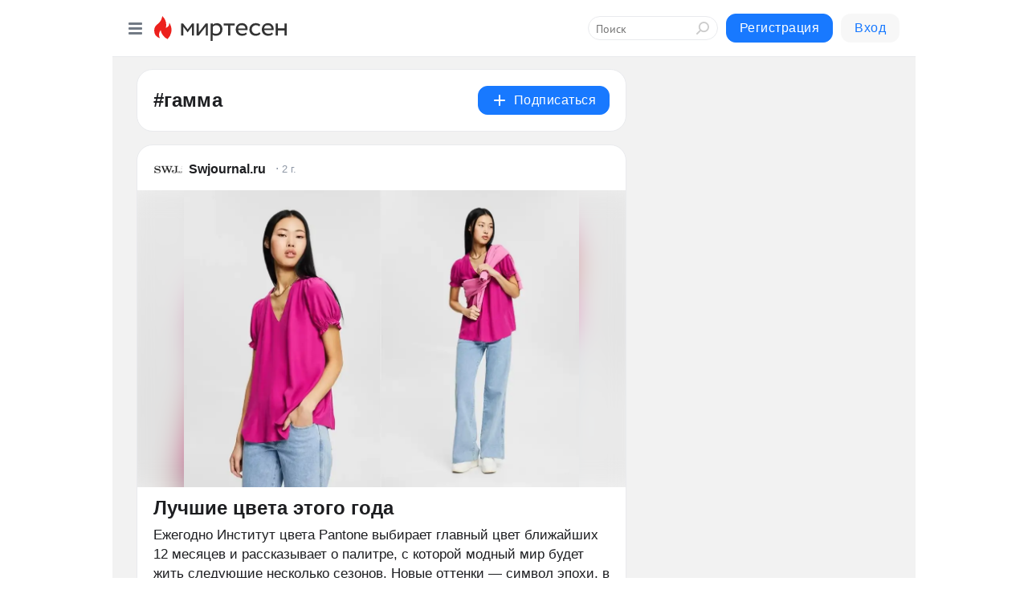

--- FILE ---
content_type: text/html; charset=utf-8
request_url: https://mirtesen.ru/hashtags/%D0%B3%D0%B0%D0%BC%D0%BC%D0%B0
body_size: 37206
content:
<!DOCTYPE html>
<html lang="ru" >
<head>
<meta charset="utf-8" />
<meta name="robots" content="all"/>
<script>window.__SM_COUNTER_ID = 45130;</script>
<title data-react-helmet="true">гамма - Медиаплатформа МирТесен</title>
<meta name="viewport" content="width=device-width, initial-scale=1"/>

<meta data-react-helmet="true" name="description" content="Посты по тегу гамма в медиаплатформе МирТесен."/><meta data-react-helmet="true" name="keywords" content="одноклассники, однокурсники, соседи, сослуживцы, мир тесен, земляки, старые друзья, география, блоги домов, события вокруг, социальная сеть, карта, дом, работа, web 2.0"/><meta data-react-helmet="true" property="og:image" content="https://alpha.mirtesen.ru/images/mirtesen.jpg"/><meta data-react-helmet="true" property="og:image:width" content="1200"/><meta data-react-helmet="true" property="og:image:height" content="628"/><meta data-react-helmet="true" property="og:image:alt" content="гамма - Медиаплатформа МирТесен"/><meta data-react-helmet="true" property="twitter:image" content="https://alpha.mirtesen.ru/images/mirtesen.jpg"/><meta data-react-helmet="true" property="vk:image" content="https://alpha.mirtesen.ru/images/mirtesen.jpg"/><meta data-react-helmet="true" property="og:description" content="Посты по тегу гамма в медиаплатформе МирТесен."/><meta data-react-helmet="true" property="twitter:description" content="Посты по тегу гамма в медиаплатформе МирТесен."/><meta data-react-helmet="true" property="og:site_name" content="МирТесен"/><meta data-react-helmet="true" property="og:site" content="МирТесен"/><meta data-react-helmet="true" property="og:type" content="article"/><meta data-react-helmet="true" property="og:url" content="https://mirtesen.ru/hashtags/%D0%B3%D0%B0%D0%BC%D0%BC%D0%B0"/><meta data-react-helmet="true" property="og:title" content="гамма - Медиаплатформа МирТесен"/><meta data-react-helmet="true" property="twitter:card" content="summary_large_image"/><meta data-react-helmet="true" property="twitter:title" content="гамма - Медиаплатформа МирТесен"/>
<link data-react-helmet="true" rel="image_src" href="https://alpha.mirtesen.ru/images/mirtesen.jpg"/><link data-react-helmet="true" rel="canonical" href="https://mirtesen.ru/hashtags/%D0%B3%D0%B0%D0%BC%D0%BC%D0%B0"/><link data-react-helmet="true" rel="icon" href="https://alpha.mirtesen.ru/images/favicon/mt.png" type="image/png" sizes="64x64"/><link data-react-helmet="true" rel="icon" href="https://alpha.mirtesen.ru/images/favicon/mt.svg" type="image/svg+xml" sizes="any"/>

<link rel="stylesheet" href="https://alpha.mirtesen.ru/maplibre/maplibre-gl.css" />
<link rel="stylesheet" href="https://alpha.mirtesen.ru/assets/modern/bundle.async.390fc67b829a9a691b15.css" media="print" onload="this.media='all'">
<link rel="stylesheet" href="https://alpha.mirtesen.ru/assets/modern/bundle.guest.a6bcece0505796894936.css" />
</head>
<body >



<div id="root"><div class="app hashtag-post-list-page"><div id="layout" class="mt-two-column-layout bg-gray"><div id="main-container"><header id="header"><div class="header-wrapper" style="width:auto"><div class="header-container"><div class="header"><div class="header__navigation"></div></div></div></div></header><div id="three-column-container"><div id="very-left-column" class=""><div class="sticky-wrap" style="left:0"><div class="sticky__content"><div class="left-menu"><div class="left-menu__item" id="topics-menu"><div class="left-menu__item_title" id="topics-menu-title">Рубрики</div><a class="left-menu__item_element" href="//mirtesen.ru/topic/cooking?utm_medium=from_left_sidebar"><span><img src="//static.mtml.ru/images/topics/cooking.svg" alt="cooking" loading="lazy" width="16" height="16"/></span><span>Кулинария</span></a><a class="left-menu__item_element" href="//mirtesen.ru/topic/family?utm_medium=from_left_sidebar"><span><img src="//static.mtml.ru/images/topics/family.svg" alt="family" loading="lazy" width="16" height="16"/></span><span>Дети и семья</span></a><a class="left-menu__item_element" href="//mirtesen.ru/topic/show?utm_medium=from_left_sidebar"><span><img src="//static.mtml.ru/images/topics/show.svg" alt="show" loading="lazy" width="16" height="16"/></span><span>Шоу-бизнес</span></a><a class="left-menu__item_element" href="//mirtesen.ru/topic/politics?utm_medium=from_left_sidebar"><span><img src="//static.mtml.ru/images/topics/politics.svg" alt="politics" loading="lazy" width="16" height="16"/></span><span>Политика</span></a><a class="left-menu__item_element" href="//mirtesen.ru/topic/health?utm_medium=from_left_sidebar"><span><img src="//static.mtml.ru/images/topics/health.svg" alt="health" loading="lazy" width="16" height="16"/></span><span>Здоровье</span></a><button class="left-menu__item_button">Показать все<svg class="svg-icon"><use href="/images/icons.svg?v=1769035#angle-down"></use></svg></button></div><div class="left-menu__item"><div class="left-menu__item_title left-menu__item_header"><a href="https://mirtesen.ru/" class="left-menu__item_title-anchor">Моя лента</a></div><a href="https://mirtesen.ru/chats" class="left-menu__item_element left-menu__item_element_chat" target="_self"><span><img src="//static.mtml.ru/images/icons_v2/chats.svg" alt="ЧАТЫ" loading="lazy" width="16" height="16"/></span><span id="chats-tooltip">ЧАТЫ</span></a><a href="https://mirtesen.ru/polls" class="left-menu__item_element left-menu__item_element_poll" target="_self"><span><img src="//static.mtml.ru/images/icons_v2/vote.svg" alt="Опросы" loading="lazy" width="28" height="28"/></span><span id="polls-tooltip">Опросы</span></a><a href="https://mirtesen.ru/bloggers" class="left-menu__item_element" target="_self"><span><img src="//static.mtml.ru/images/icons_v2/IconBloggersColor.svg" alt="Блогеры" loading="lazy" width="17" height="17"/></span><span id="bloggers-tooltip">Блогеры</span></a><a href="https://mirtesen.ru/user-posts" class="left-menu__item_element" target="_self"><span><img src="//static.mtml.ru/images/icons_v2/IconUserContent.svg" alt="Глас народа" loading="lazy" width="16" height="16"/></span><span id="user-posts-tooltip">Глас народа</span></a><a href="https://mirtesen.ru/popular/liked" class="left-menu__item_element" target="_self"><span><img src="//static.mtml.ru/images/icons_v2/IconPopularColor.svg" alt="Популярное" loading="lazy" width="13" height="16"/></span><span id="popular-posts-tooltip">Популярное</span></a><a href="https://mirtesen.ru/popular/commented" class="left-menu__item_element" target="_self"><span><img src="//static.mtml.ru/images/icons_v2/IconDiscussColor.svg" alt="Обсуждаемое" loading="lazy" width="14" height="14"/></span><span id="commented-posts-tooltip">Обсуждаемое</span></a></div><div class="left-menu__item" id="common-menu"><a href="https://k41tv.app.link/sidebarlink" class="btn btn-primary btn-primary_left-menu" target="_blank" id="app-tooltip"><svg class="svg"><use href="/images/icons.svg#app-icon"></use></svg><span class="left-menu__item_element-text">Мессенджер МТ</span></a><a href="https://info.mirtesen.ru/about" class="left-menu__item_element" target="_blank"><span><img src="//static.mtml.ru/images/icons_v2/IconAbout.svg" alt="О компании" loading="lazy" width="9" height="14"/></span><span class="left-menu__item_element-text">О компании</span></a><a href="https://info.mirtesen.ru/glagol" class="left-menu__item_element" target="_blank"><span><img src="//static.mtml.ru/images/icons_v2/icon-glagol.svg" alt="О редакции ГлагоL" loading="lazy" width="8" height="13"/></span><span class="left-menu__item_element-text">О редакции ГлагоL</span></a><a href="https://info.mirtesen.ru/news" class="left-menu__item_element" target="_blank"><span><img src="//static.mtml.ru/images/icons_v2/IconNews.svg" alt="Новости" loading="lazy" width="16" height="14"/></span><span class="left-menu__item_element-text">Новости</span></a><a href="https://info.mirtesen.ru/partners" class="left-menu__item_element" target="_blank"><span><img src="//static.mtml.ru/images/icons_v2/IconPartners.svg" alt="Партнерам" loading="lazy" width="16" height="13"/></span><span class="left-menu__item_element-text">Партнерам</span></a><a href="https://info.mirtesen.ru/promo" class="left-menu__item_element" target="_blank"><span><img src="//static.mtml.ru/images/icons_v2/IconAdvertizing.svg" alt="Рекламодателям" loading="lazy" width="17" height="16"/></span><span class="left-menu__item_element-text">Рекламодателям</span></a><a href="https://mirtesen.ru/feedback/report" class="left-menu__item_element" target="_blank"><span><img src="//static.mtml.ru/images/icons_v2/IconFeedback.svg" alt="Обратная связь" loading="lazy" width="16" height="13"/></span><span class="left-menu__item_element-text">Обратная связь</span></a><a href="https://mirtesen.ru/feedback/report/spam" class="left-menu__item_element" target="_blank"><span><img src="//static.mtml.ru/images/icons_v2/IconSpam.svg" alt="Пожаловаться на спам" loading="lazy" width="15" height="14"/></span><span class="left-menu__item_element-text">Пожаловаться на спам</span></a><a href="https://info.mirtesen.ru/agreement" class="left-menu__item_element" target="_blank"><span><img src="//static.mtml.ru/images/icons_v2/IconAgreement.svg" alt="Соглашение" loading="lazy" width="15" height="16"/></span><span class="left-menu__item_element-text">Соглашение</span></a><a href="https://info.mirtesen.ru/recommendation_rules" class="left-menu__item_element" target="_blank"><span><img src="//static.mtml.ru/images/icons_v2/IconAgreement.svg" alt="Рекомендательные технологии" loading="lazy" width="15" height="16"/></span><span class="left-menu__item_element-text">Рекомендательные технологии</span></a></div></div><p class="recommendation-tech">На информационном ресурсе применяются <a href="https://info.mirtesen.ru/recommendation_rules">рекомендательные технологии</a> (информационные технологии предоставления информации на основе сбора, систематизации и анализа сведений, относящихся к предпочтениям пользователей сети &quot;Интернет&quot;, находящихся на территории Российской Федерации)</p><div class="mt-tizer-ad-block"><div class="partner-block-wrapper"><div id="unit_99821"></div></div></div></div></div></div><div id="content-container" class="content-container"><div id="double-column-container"><div id="right-column" class="right-column"><div class="sidebar-wrapper"><div class="partner-block-wrapper"><div id="unit_99809"></div></div></div><div class="sticky sidebar-wrapper"><div class="partner-block-wrapper"><div id="unit_99810"></div></div></div></div><div id="content-column" class="content-column"><div class="hashtag-list"><div class="hashtag-header"><div class="hashtag-header__main"><div><div class="hashtag-header__info"><h1 class="hashtag-header__title">#гамма</h1></div></div><div class="action-subscribe-btn"></div></div></div><div class="hashtag-list__posts"><div class="clearfix inft-scroll"><article class="inft"><article class="post-card"><div class="post-card__header"><div class="post-card__main"><div class="post-card__info-without-topic"><a class="post-card__logo" href="https://Swjournal.mirtesen.ru?utm_referrer=mirtesen.ru" target="_self"><span class="userlogo" href="" title="" target="" data-rjs="2"></span></a><a class="post-card__author" href="https://Swjournal.mirtesen.ru?utm_referrer=mirtesen.ru" target="_self"><div class="post-author"><span>Swjournal.ru</span></div></a><a href="https://Swjournal.mirtesen.ru/blog/43613577954?utm_referrer=mirtesen.ru" class="pubdate post-card__pubdate" target="_self"></a></div></div><div class="post-card__context-actions"><div></div></div></div><div class="post-card__content"><div class="post-img post-card__media"><img class="post-img__img" src="https://r4.mt.ru/r30/photo81E2/20931894722-0/jpg/wnd.webp" alt="" data-rjs="2"/><div class="post-img__bg" style="background-image:url(https://mtdata.ru/u30/photo81E2/20931894722-0/original.jpg)"></div></div><div class="post-card__description"><div class="post-preview"><a class="post-preview__overlay" href="/blog/43613577954?utm_referrer=mirtesen.ru"></a><h3 class="post-preview__title">Лучшие цвета этого года</h3><p class="post-preview__description"><span>Ежегодно Институт цвета Pantone выбирает главный цвет ближайших 12 месяцев и рассказывает о палитре, с которой модный мир будет жить следующие несколько сезонов. 
Новые оттенки — символ эпохи, в которую вступает мир. Эскапизм, а также экстремальные</span>... <span class="post-preview__more" data-link="more">Далее</span></p></div></div></div><div class="post-card__footer"><div class="post-controls"><div><div class="post-actions"><div class="post-actions__push"></div></div></div></div></div><span></span></article></article><article class="inft"><article class="post-card"><div class="post-card__header"><div class="post-card__main"><div class="post-card__info-without-topic"><a class="post-card__logo" href="https://Swjournal.mirtesen.ru?utm_referrer=mirtesen.ru" target="_self"><span class="userlogo" href="" title="" target="" data-rjs="2"></span></a><a class="post-card__author" href="https://Swjournal.mirtesen.ru?utm_referrer=mirtesen.ru" target="_self"><div class="post-author"><span>Swjournal.ru</span></div></a><a href="https://Swjournal.mirtesen.ru/blog/43239741829?utm_referrer=mirtesen.ru" class="pubdate post-card__pubdate" target="_self"></a></div></div><div class="post-card__context-actions"><div></div></div></div><div class="post-card__content"><div class="post-img post-card__media"><img class="post-img__img" src="https://r2.mt.ru/r2/photo6C1B/20180724273-0/png/wnd.webp" alt="" data-rjs="2"/><div class="post-img__bg" style="background-image:url(https://mtdata.ru/u2/photo6C1B/20180724273-0/original.png)"></div></div><div class="post-card__description"><div class="post-preview"><a class="post-preview__overlay" href="/blog/43239741829?utm_referrer=mirtesen.ru"></a><h3 class="post-preview__title">Сочетания цветов, которые омолаживают</h3><p class="post-preview__description"><span>Вместе с взрослением (не будем говорить — со старением), меняется и ваш стиль. Конечно, какие-то вещи вы уже не примерили бы ни при каких обстоятельствах, но это не значит, что с возрастом вам придется одеваться строго, скучно и незаметно. 
Swjournal представляет лучшие сочетания цветов после 40,</span>... <span class="post-preview__more" data-link="more">Далее</span></p></div></div></div><div class="post-card__footer"><div class="post-controls"><div><div class="post-actions"><div class="post-actions__push"></div></div></div></div></div><span></span></article></article><article class="inft"><article class="post-card"><div class="post-card__header"><div class="post-card__main"><div class="post-card__info-without-topic"><a class="post-card__logo" href="https://s30487250376.mirtesen.ru?utm_referrer=mirtesen.ru" target="_self"><span class="userlogo" href="" title="" target="" data-rjs="2"></span></a><a class="post-card__author" href="https://s30487250376.mirtesen.ru?utm_referrer=mirtesen.ru" target="_self"><div class="post-author"><span>Наука и Техника</span></div></a><a href="https://s30487250376.mirtesen.ru/blog/43064980201?utm_referrer=mirtesen.ru" class="pubdate post-card__pubdate" target="_self"></a></div></div><div class="post-card__context-actions"><div></div></div></div><div class="post-card__content"><div class="post-img post-card__media"><img class="post-img__img" src="https://r.mt.ru/r2/photoF4C4/20293685127-0/jpg/wnd.webp" alt="" data-rjs="2"/><div class="post-img__bg" style="background-image:url(https://mtdata.ru/u2/photoF4C4/20293685127-0/original.jpg)"></div></div><div class="post-card__description"><div class="post-preview"><a class="post-preview__overlay" href="/blog/43064980201?utm_referrer=mirtesen.ru"></a><h3 class="post-preview__title">Телескопы magic засняли взрыв новой</h3><p class="post-preview__description"><span>MAGIC удалось заснять взаимодействие белого карлика и красного гиганта, в результате чего появилась новая звезда RS Ophiuchi. Ученые зафиксировали гамма-лучи со значением 250 гигаэлектронвольт, что в сто миллиардов раз превышает энергию видимого света.  Примерно каждые 15 лет в созвездии Змееносец</span>... <span class="post-preview__more" data-link="more">Далее</span></p></div></div></div><div class="post-card__footer"><div class="post-controls"><div><div class="post-actions"><div class="post-actions__push"></div></div></div></div></div><span></span></article></article><article class="inft"><article class="post-card"><div class="post-card__header"><div class="post-card__main"><div class="post-card__info-without-topic"><a class="post-card__logo" href="https://Swjournal.mirtesen.ru?utm_referrer=mirtesen.ru" target="_self"><span class="userlogo" href="" title="" target="" data-rjs="2"></span></a><a class="post-card__author" href="https://Swjournal.mirtesen.ru?utm_referrer=mirtesen.ru" target="_self"><div class="post-author"><span>Swjournal.ru</span></div></a><a href="https://Swjournal.mirtesen.ru/blog/43219140828?utm_referrer=mirtesen.ru" class="pubdate post-card__pubdate" target="_self"></a></div></div><div class="post-card__context-actions"><div></div></div></div><div class="post-card__content"><div class="post-img post-card__media"><img class="post-img__img" src="https://r3.mt.ru/r14/photoBEE9/20534075063-0/jpg/wnd.webp" alt="" data-rjs="2"/><div class="post-img__bg" style="background-image:url(https://mtdata.ru/u14/photoBEE9/20534075063-0/original.jpg)"></div></div><div class="post-card__description"><div class="post-preview"><a class="post-preview__overlay" href="/blog/43219140828?utm_referrer=mirtesen.ru"></a><h3 class="post-preview__title">Зеленые оттенки весеннего гардероба</h3><p class="post-preview__description"><span>После появления первых модных новинок года и завершения периода зимних распродаж, пришло время сосредоточиться на весеннем сезоне и обновлении соответствующего ему гардероба. 
Каждый сезон приносит с собой тренды, наполненные энергией свежести и творчества, желанием хоть немного обновить внешность</span>... <span class="post-preview__more" data-link="more">Далее</span></p></div></div></div><div class="post-card__footer"><div class="post-controls"><div><div class="post-actions"><div class="post-actions__push"></div></div></div></div></div><span></span></article></article><article class="inft"><article class="post-card"><div class="post-card__header"><div class="post-card__main"><div class="post-card__info-without-topic"><a class="post-card__logo" href="https://Swjournal.mirtesen.ru?utm_referrer=mirtesen.ru" target="_self"><span class="userlogo" href="" title="" target="" data-rjs="2"></span></a><a class="post-card__author" href="https://Swjournal.mirtesen.ru?utm_referrer=mirtesen.ru" target="_self"><div class="post-author"><span>Swjournal.ru</span></div></a><a href="https://Swjournal.mirtesen.ru/blog/43448920958?utm_referrer=mirtesen.ru" class="pubdate post-card__pubdate" target="_self"></a></div></div><div class="post-card__context-actions"><div></div></div></div><div class="post-card__content"><div class="post-img post-card__media"><img class="post-img__img" src="https://r.mt.ru/r15/photo25C3/20150206389-0/jpg/wnd.webp" alt="" data-rjs="2"/><div class="post-img__bg" style="background-image:url(https://mtdata.ru/u15/photo25C3/20150206389-0/original.jpg)"></div></div><div class="post-card__description"><div class="post-preview"><a class="post-preview__overlay" href="/blog/43448920958?utm_referrer=mirtesen.ru"></a><h3 class="post-preview__title">Каким цветом будет оформлен следующий год?</h3><p class="post-preview__description"><span>Этот год медленно подходит к концу, поэтому сейчас — время подумать о трендах, которые будут актуальны в следующем сезоне. 
Pantone, как крупнейший авторитет в области цвета, снова выбрал фаворита на следующие 12 месяцев. Им стал оттенок синего с названием Very Perry. 
Институт Pantone —</span>... <span class="post-preview__more" data-link="more">Далее</span></p></div></div></div><div class="post-card__footer"><div class="post-controls"><div><div class="post-actions"><div class="post-actions__push"></div></div></div></div></div><span></span></article></article><div></div><div class="inft-scroll__loader"></div></div></div></div></div></div></div></div></div><div style="position:fixed;bottom:50px;right:0;cursor:pointer;transition-duration:0.2s;transition-timing-function:linear;transition-delay:0s;z-index:10;display:none"><div id="scroll-top"><div>наверх</div></div></div></div><div></div></div></div>
<div id="messenger-portal" class="messenger-embedded"></div>
<script>window.__PRELOADED_STATE__ = {"blogDomain":{},"promotion":{"popup":{},"activeTab":"platform","sections":{"platform":{"title":"Реклама на Платформе","isMenu":true,"changed":false,"forDevs":true},"settings":{"title":"Настройки рекламы","isMenu":true,"changed":false,"forDevs":true},"item":{"title":"Редактирование объекта","isMenu":false,"changed":false,"forDevs":true},"itemAdd":{"title":"Добавление объекта","isMenu":false,"changed":false,"forDevs":true},"deposit":{"title":"Пополнение баланса","isMenu":false,"changed":false,"forDevs":true},"stats":{"title":"Статистика рекламы","isMenu":true,"changed":false,"forDevs":true}},"changed":{"platform":false,"settings":false,"item":false,"stats":false},"data":{"platform":"","settings":{"currentBalance":0,"spentBalance":0,"groupItem":{"id":null,"status":"STATUS_PENDING","dateStart":null,"dateEnd":null,"fullClicksLimit":null,"dayClicksLimit":null,"clickPrice":null,"utmSource":null,"utmMedium":null,"utmCampaign":null,"targetGeoIds":null,"targetIsMale":null,"targetAgeMin":null,"targetAgeMax":null,"targetTime":null,"title":null,"canChangeStatus":null,"inRotation":false,"fullClicks":0,"dayClicks":0},"blogpostItems":[]},"item":{"id":null,"status":"STATUS_PENDING","dateStart":null,"dateEnd":null,"fullClicksLimit":null,"dayClicksLimit":null,"clickPrice":null,"utmSource":null,"utmMedium":null,"utmCampaign":null,"targetGeoIds":null,"targetIsMale":null,"targetAgeMin":null,"targetAgeMax":null,"targetTime":null,"title":null,"canChangeStatus":null,"inRotation":false,"fullClicks":0,"dayClicks":0},"itemAdd":{"url":null},"deposit":{"value":""},"stats":{"periodFrom":"2026-01-01","periodTo":"2026-01-21"}},"errors":{}},"editComments":{"activeTab":"stats","sections":{"stats":{"title":"Статистика","isMenu":true,"changed":false,"forDevs":true},"settings":{"title":"Настройки","isMenu":true,"changed":false,"forDevs":true}},"changed":{"stats":false,"settings":false},"data":{"stats":{"periodFrom":"2026-01-14","periodTo":"2026-01-21"},"settings":{"applyForCommentsEnabled":0,"commonEnabled":0,"siteEnabled":0,"keyWords":[]}},"errors":{}},"actionVote":{},"header":{"sidebarEnabled":false,"sidebarIsOpen":false},"messageNotifications":{"items":[],"startFrom":0,"nextFrom":0,"hasMoreItems":true,"busy":false},"activityNotifications":{"items":[],"nextFrom":"","hasMoreItems":true,"busy":false},"headerSearch":{"value":"","result":{"people":[],"groups":[],"posts":[]},"isLoading":false,"hasResults":false},"rssEditor":{"editKey":null,"type":"add","loading":{"defaultImage":false},"values":{"maxTextLength":0,"publicationDelay":0,"useFullText":false,"useShortDesctiption":false,"ignoreMediaTags":false,"rssSourceLink":"","autoRefreshImportedThemes":false,"pregTemplateTextSearch":"","pregTemplateTextChange":"","xpathLongText":"","xpathImage":"","showCategory":"","importCategory":"","keepImages":false,"keepLinks":false,"keepIframes":false,"useEmbedCode":false,"useYandexTurbo":false,"addYandexGenreTags":false,"loadingTimout":0,"hideSourceLink":false,"defaultImage":""}},"telegramEditor":{"editKey":null,"type":"add","values":{"username":null,"signature":""}},"auth":{"user":null,"groupPrivileges":{},"viewedTooltips":{}},"authForm":{"isBusy":false,"widgetId":"0","instances":{"0":{"isOpen":false,"activeTab":"login","callAndSmsLimits":{"apiLimits":{"smsAllowed":true,"callAllowed":true,"smsTimeLimitExceededMsg":"","callTimeLimitExceededMsg":""},"timers":{}},"params":{"login":{"phone":"","code":"","mode":"SMS","step":"","errorMap":{}},"loginByEmail":{"email":"","password":"","remember":"on","step":"","errorMap":{}},"registration":{"name":"","lastname":"","email":"","phone":"","code":"","mode":"SMS","step":"","errorMap":{}},"registrationByEmail":{"email":"","name":"","phone":"","code":"","mode":"SMS","step":"","errorMap":{}},"password":{"email":"","errorMap":{}}}}}},"blogModerators":{"staff":[],"popup":{"popupType":null,"userInfo":null},"errors":{},"radioBtnValue":null},"logoEditor":{"image":null,"allowZoomOut":false,"position":{"x":0.5,"y":0.5},"scale":1,"rotate":0,"borderRadius":0,"width":100,"height":100,"border":0,"isEmpty":true,"type":"blog"},"headerBackgroundEditor":{"image":null,"type":"blog","allowZoomOut":false,"position":{"x":0.5,"y":0.5},"scale":1,"rotate":0,"borderRadius":0,"blogHeight":240,"profileHeight":240,"border":0,"isEmpty":true},"titleEditor":{"title":""},"secondaryHeader":{"logoSwitcher":false,"titleSwitcher":false,"backgroundSwitcher":false,"logoEditor":false,"titleEditor":false,"backgroundEditor":false},"blogMenuSettings":{"isChanged":false,"menuItems":[],"currentIndex":null,"menuItem":{},"staticWidgetsToRemove":[],"context":{"add":{"title":"Добавление раздела","saveButton":"Добавить"},"edit":{"title":"Раздел: ","saveButton":"Сохранить","remove":"Удалить раздел"}},"errors":{}},"siteSettings":{},"siteSettingsLeftMenu":{"sitesDropdown":false},"promotionLeftMenu":{},"editCommentsLeftMenu":{},"blogPostList":{"searchValue":"","search":{"results":[],"page":0,"hasMore":true,"isLoading":false},"blogPostList":[],"hasMoreItems":true,"page":1,"title":"","tag":"","period":"","before":"","after":"","status":"","sort":""},"blogPostEditor":{"id":null,"title":"","text":"","inProcess":false,"sign":"","disableComments":false,"tags":[],"tagSuggestions":[],"errors":[],"publishTime":null,"referenceUrl":"","nextBtnUrl":"","pushBtnUrl":"","pushBtnText":"","doFollowLinks":0,"pulse":0,"draft":false,"preloaderVisible":true,"errorMessage":{"isVisible":false,"text":"Произошла ошибка. Попробуйте еще раз или свяжитесь со службой поддержки."},"showPollEditor":false,"pollTab":"default","sentToModeration":false,"foundPolls":[],"foundPollsOffset":0,"hasMorePolls":true,"pollId":null},"actionModifyPostPopup":{"isOpen":false,"popupType":"","id":null,"deletedList":{},"approveList":{}},"rightColumnPosts":[],"rightColumnComments":[],"rightColumnGallery":{"total":0,"images":[]},"blogPost":{"blogPost":[],"sliders":[],"currentSlider":{"title":"","imageUrl":"","imageWidth":0,"imageHeight":0},"sliderIndex":0,"sliderLoading":false},"blogMember":{"usedSearch":false,"activeTab":"rating","tabs":{},"staff":{},"search":{}},"aggregator":{"items":[],"page":0,"hasMore":true},"leftMenu":{"listSites":{"mySubscriptions":{"items":[],"total":0,"hideMoreButton":0},"mySites":{"items":[],"total":0,"hideMoreButton":0}},"listFriends":{"hideMoreButton":0,"items":[]},"listTopics":[{"key":"cooking","text":"Кулинария","theme":true},{"key":"family","text":"Дети и семья","theme":true},{"key":"show","text":"Шоу-бизнес","theme":true},{"key":"politics","text":"Политика","theme":true},{"key":"health","text":"Здоровье","theme":true},{"key":"IT","text":"IT","theme":true},{"key":"auto","text":"Авто-мото","theme":true},{"key":"finance","text":"Бизнес и финансы","theme":true},{"key":"animals","text":"В мире животных","theme":true},{"key":"military","text":"Военное дело","theme":true},{"key":"home","text":"Дом/Дача","theme":true},{"key":"entertainment","text":"Игры","theme":true},{"key":"history","text":"История","theme":true},{"key":"cinema","text":"Кино","theme":true},{"key":"beauty","text":"Красота","theme":true},{"key":"culture","text":"Культура","theme":true},{"key":"realty","text":"Недвижимость","theme":true},{"key":"society","text":"Общество","theme":true},{"key":"fishing","text":"Охота и рыбалка","theme":true},{"key":"technology","text":"Прогресс","theme":true},{"key":"career","text":"Работа","theme":true},{"key":"humor","text":"Развлечения","theme":true},{"key":"ad","text":"Реклама","theme":true},{"key":"religion","text":"Религия","theme":true},{"key":"sport","text":"Спорт","theme":true},{"key":"tourism","text":"Туризм","theme":true},{"key":"photo","text":"Фото","theme":true},{"key":"all","text":"Разное","theme":false}],"blogMenu":{"menuItems":[],"activeItem":null},"profileMenu":{"menuItems":[],"activeItem":null},"url":null,"initialCount":5,"loadCount":10,"isDropdownVisible":false},"actionBlogPostNotify":{"isOpen":false,"id":null,"message":""},"blogCommentPage":{"items":[],"hasMoreItems":true,"page":0,"userStatus":null,"showModal":false,"modalCommentId":null},"groups":{"ratedGroups":[],"page":1,"hasMore":true,"period":"PERIOD_MONTH","order":"ORDER_BY_UNIQUE_VISITORS","searchValue":""},"stat":{"promoBalance":null,"wagesPromoBonuses":null,"wagesTotalBalance":null,"loading":false,"current":{"period":"PERIOD_TODAY","periodFrom":"2025-12-21","periodTo":"2026-01-22","timeframe":"TIMEFRAME_HOURS","timeframeEnabledMask":".*"},"objectId":null,"rows":[],"wages":[],"total":{},"viewsStat":{},"activeStat":"general"},"app":{"ip":"3.133.7.3","scope":"mt","disableAll":false,"disableYandexAnalytics":false,"originalUrl":"/hashtags/%D0%B3%D0%B0%D0%BC%D0%BC%D0%B0","hideAdBlocks":false,"isModernBrowser":true,"isMobile":false,"req":{"ip":"3.133.7.3","port":80,"userAgent":"Mozilla/5.0 (Macintosh; Intel Mac OS X 10_15_7) AppleWebKit/537.36 (KHTML, like Gecko) Chrome/131.0.0.0 Safari/537.36; ClaudeBot/1.0; +claudebot@anthropic.com)","cookies":{},"headers":{"host":"mirtesen.ru","connection":"close","x-geoip2-geoname-id":"4887398","x-geoip2-country":"US","x-geoip2-city":"Chicago","x-real-ip":"3.133.7.3","x-forwarded-for":"3.133.7.3","x-forwarded-proto":"https","pragma":"no-cache","cache-control":"no-cache","upgrade-insecure-requests":"1","user-agent":"Mozilla/5.0 (Macintosh; Intel Mac OS X 10_15_7) AppleWebKit/537.36 (KHTML, like Gecko) Chrome/131.0.0.0 Safari/537.36; ClaudeBot/1.0; +claudebot@anthropic.com)","accept":"text/html,application/xhtml+xml,application/xml;q=0.9,image/webp,image/apng,*/*;q=0.8,application/signed-exchange;v=b3;q=0.9","sec-fetch-site":"none","sec-fetch-mode":"navigate","sec-fetch-user":"?1","sec-fetch-dest":"document","accept-encoding":"gzip, deflate, br"},"query":{},"params":{"hashtag":"гамма"},"browser":{"name":"chrome","version":"131.0.0","os":"Mac OS","type":"browser"},"protocol":"https","host":"mirtesen.ru","originalUrl":"/hashtags/%D0%B3%D0%B0%D0%BC%D0%BC%D0%B0","lightApp":false,"mobileApp":false,"deviceType":"desktop","isMobile":false,"specialSource":false},"page":"hashtagPostList","layout":"MtTwoColumnLayout","meta":{"title":"гамма - Медиаплатформа МирТесен","description":"Посты по тегу гамма в медиаплатформе МирТесен.","siteName":"МирТесен"}},"staticPage":{"title":"","html":""},"blogPostNotifications":{"updatedAt":"","expandOptions":false,"expandList":false,"hasMore":false,"isEmpty":null,"page":0,"list":[],"offset":0},"blogPostNotification":{"show":false,"data":{}},"plainPostEditor":{},"mtPoll":{"poll":[]},"personSettings":{"activeTab":"personal","sections":{"personal":{"title":"Мои данные","isMenu":true,"changed":false},"contacts":{"title":"Контактная информация","isMenu":true,"changed":false},"privacy":{"title":"Приватность и уведомления","isMenu":true,"changed":false},"password":{"title":"Смена пароля","isMenu":true,"changed":false},"siteblacklist":{"title":"Сайты в черном списке","isMenu":true,"changed":false},"peopleblacklist":{"title":"Люди в черном списке","isMenu":true,"changed":false},"confirm":{"title":"Подтвердите свой номер мобильного телефона","isMenu":false,"changed":false}},"data":{"personal":{"userName":"","userSurname":"","userPseudonym":"","userStatus":"","userBirthday":"","userBirthdayMonth":"","userBirthdayYear":"","userGender":"","education":"","familyStatus":"","profession":"","favoriteMusic":"","favoriteFilms":"","favoriteBooks":"","favoriteFood":"","favoriteGames":"","favoriteOther":""},"contacts":{"personEmail":"","addEmail":"","addMessengerICQ":"","addMessengerSkype":"","addMessengerYaOnline":"","addMessengerGooglePlus":"","addMessengerMailAgent":"","addMailSocial":"","addFacebookSocial":"","addVkSocial":"","addOkSocial":"","addMobilePhone":"","addHomePhone":"","addWorkPhone":"","otherInfoInput":"","otherSitesInput":"","socialNetworks":{},"emails":{}},"privacy":{"aboutTodayThemes":true,"aboutFriendsAndNewMessage":true,"aboutComments":true,"aboutPhotos":true,"aboutSites":true,"wasInvited":"","languageSelection":0},"password":{"oldPassword":"","nextPassword":"","nextPasswordRepeat":"","showPassword":false},"confirm":{"phone":"","phoneConfirmCode":"","resending":false,"confirmSmsSent":false},"tools":{"buttonCode":"\x3ca href=\"https://mirtesen.ru/people/me?post=https://mirtesen.ru\" style=\"text-decoration: none; display: inline-block; position: relative; top: 4px;\">\x3cdiv style=\"display: table-cell; vertical-align: middle;\">\x3cimg src=\"https://static.mtml.ru/images/share_button.png\"/>\x3c/div>\x3cb style=\"color: black; font-family: Arial; font-size: 14px; display: table-cell; padding-left: 3px; vertical-align: middle;\">МирТесен\x3c/b>\x3c/a>"},"invitefriends":{"searchInput":""},"siteblacklist":{},"peopleblacklist":{}},"errors":{},"valid":{}},"personPostList":{"posts":[],"nextOffset":0,"hasMoreItems":true,"currentUserPostId":null,"page":0},"personFriends":{"search":"","tab":"friends","inProcess":false,"tabData":{"friends":{"title":"Друзья","url":"/people/[MT_USER_ID]/friends","data":[],"page":1,"hasMore":false,"count":0,"tooltip":"Ваши друзья"},"incoming-requests":{"title":"Входящие","url":"/people/[MT_USER_ID]/friends/incoming-requests","data":[],"page":1,"hasMore":false,"count":0,"tooltip":"Люди хотят добавить вас в друзья"},"outgoing-requests":{"title":"Исходящие","url":"/people/[MT_USER_ID]/friends/outgoing-requests","data":[],"page":1,"hasMore":false,"count":0,"tooltip":"Ваши предложения дружить"},"recommended":{"title":"Рекомендуемые","url":"/people/[MT_USER_ID]/friends/recommended","data":[],"page":1,"hasMore":false,"count":0,"tooltip":"Вы можете знать этих людей"}}},"personPublications":{"publications":[],"page":0,"hasMoreItems":true},"personEvents":{"events":[],"hasMoreItems":true,"page":1},"personProfile":{"profileInfo":{},"friends":[],"sites":[],"photos":[],"videos":[],"popup":{"isOpen":false,"text":"Успешно сохранено","buttonText":"ОК","reload":true,"redirect":false}},"personPrivateMedia":{"items":[],"page":1,"hasMoreItems":false},"personSites":{"page":1,"hasMoreItems":true},"personComments":{"lastMessageId":null,"hasMoreItems":true,"comments":[]},"accountConsolidation":{"accountConsolidation":null},"pad":{"topicKey":null,"filter":"selected"},"platformPostList":{"posts":[],"hasMoreItems":true,"page":0,"sort":"latest"},"platformPost":{"newsPost":[]},"topicPostList":{"topicKey":null,"filter":"selected"},"topicPartnerPost":{"post":null,"isOpen":false},"topicModeration":{"isOpen":false,"isBusy":false,"topic":null,"list":null,"currentBlogPostId":null,"nextEditorStatus":null},"recoveryPassword":{"isEmailSent":false,"emailError":"","inputValue":{"pass1":"","pass2":"","email":""}},"footerCatFish":{"postsScrolled":0},"indexMainAuthorized":{"posts":[],"nonFriendPostIds":[],"hasMore":false,"nextOffset":0,"feedId":null,"activeTab":"main","hiddenPosts":[]},"pollList":{"polls":[],"currentFilter":"new","page":0,"hasMore":true,"recordsOnPage":0,"hiddenPolls":{}},"blogPostRecommended":{"items":[],"hasMoreItems":true,"count":6,"nextOffset":0,"isLoading":false},"voteAction":{},"voteList":{"activeId":null},"blogSubscription":{},"popularPostsList":{},"bloggersPostsList":{},"commentatorList":{},"reposterList":{},"userCard":{},"feedback":{"showModal":false,"type":"feedback","category":0,"title":"","email":"","message":"","activeTab":"form","tickets":[],"currentTicket":null,"inProcess":false,"errors":{}},"userFriendship":{},"activitiesList":{"items":[],"nextFrom":"","hasMore":true},"createSitePage":{"domain":"","similarDomains":[],"name":"","tagLine":"","description":"","keywords":"","logo":null,"inProcess":false,"successMessage":{},"errorMessage":{}},"postTiles":{},"v2Comments":{},"logoutModal":{"showModal":false,"redirectUrl":""},"pymk":{"recommendedFriends":[]},"topAuthors":{"userList":[],"hasMore":true,"offset":0,"showCount":4},"mtSearch":{"activeTab":"all","searchValue":"","isLoading":false,"tabs":{"all":{"title":"Все","url":"/search"},"people":{"title":"Люди","url":"/search/people"},"groups":{"title":"Каналы","url":"/search/groups"},"posts":{"title":"Публикации","url":"/search/posts"}},"tabData":{"people":{"data":[],"page":1,"hasMore":true},"groups":{"data":[],"page":1,"hasMore":true},"posts":{"data":[],"page":1,"hasMore":true}}},"userInterests":{"topics":[],"tags":[],"interests":{},"activeTab":"selected","inProcess":false,"search":{"isActive":false,"inProcess":false,"results":{"topic":[],"tag":[]}}},"testApi":{"csrJwt":null,"csrJwtButNoRefresh":null,"ssrJwt":null,"loaded":false,"postId":null,"csrLogin":false,"ssrLogin":false},"hashtagPostList":{"loadType":"mirtesen","posts":[{"id":43613577954,"from_id":901665338,"from":{"id":901665338,"display_name":"Swjournal Ru","url":"https://mirtesen.ru/people/901665338","photo_original":"https://mtdata.ru/u23/photo89B7/20332019692-0/original.jpeg","isAuthenticAccount":false,"sex":1},"owner_id":-30897284377,"text":"\x3cdiv>\x3cimg title=\"Лучшие цвета этого года\" src=\"//mtdata.ru/u30/photo81E2/20931894722-0/original.jpg#20931894722\" alt=\"Лучшие цвета этого года\" />\x3c/div>\n\x3cdiv>\n\x3cp>\x3cem>Ежегодно Институт цвета Pantone выбирает главный\x3cspan> \x3c/span>\x3cstrong>\x3ca href=\"https://swjournal.ru/news/miofertal-9/\" rel=\"nofollow ugc noreferrer noopener\">цвет\x3c/a>\x3c/strong> ближайших 12\x3cspan> \x3c/span>\x3cstrong>\x3ca href=\"https://swjournal.ru/news/biofoods/\" rel=\"nofollow ugc noreferrer noopener\">месяцев\x3c/a>\x3c/strong> и рассказывает о палитре, с которой модный мир будет жить следующие несколько\x3cspan> \x3c/span>\x3cstrong>\x3ca href=\"https://swjournal.ru/lyfestyle/deni-art-2/\" rel=\"nofollow ugc noreferrer noopener\">сезонов\x3c/a>\x3c/strong>.\x3c/em>\x3c/p>\n\x3cp>Новые\x3cspan> \x3c/span>\x3cstrong>\x3ca href=\"https://swjournal.ru/news/deni-art/\" rel=\"nofollow ugc noreferrer noopener\">оттенки\x3c/a>\x3c/strong> — символ эпохи, в которую вступает мир. Эскапизм, а также экстремальные перепады \x3cstrong>\x3ca href=\"https://swjournal.ru/news/sila-predkov/\" rel=\"nofollow ugc noreferrer noopener\">настроения\x3c/a>\x3c/strong>\x3cspan> \x3c/span>и выбора\x3cspan> \x3c/span>\x3cstrong>\x3ca href=\"https://swjournal.ru/news/pravilni-uhod-za-okrasennimi-volosami/\" rel=\"nofollow ugc noreferrer noopener\">цветов\x3c/a>\x3c/strong>\x3cspan> \x3c/span>сочетаются в ней с реальностью и спокойной повседневностью. И каждый хочем, чтобы вокруг было больше позитива.\x3c/p>\n\x3cp>А этот год, согласно Pantone,\x3cem> \x3c/em>пройдёт продуктивно, ярко и позитивно вместе с карминового-красным оттенком Viva Magenta.\x3c/p>\n\x3cp>\x3cstrong>Swjournal\x3c/strong>\x3cspan> \x3c/span>поделится историей и секретами данного цвета и расскажет, какие еще тона есть в новой палитре.\x3c/p>\n\x3ch2>\x3cspan>1. Viva Magenta\x3c/span>\x3c/h2>\n\x3cp>\x3cimg src=\"//mtdata.ru/u30/photo94FE/20154967571-0/original.jpg#20154967571\" alt=\"QIP Shot - Screen 15631\" />\x3c/p>\n\x3cp>Это лидер среди модных и актуальных оттенков, чье загадочное и манящее название указывает на красный, сочетающий фиолетовые и насыщенно-розовые подтона.\x3c/p>\n\x3cp>Этот глубокий натуральный оттенок — эффектный, смелый и местами даже провокационный. «Viva Magenta наполнен стремлением к жизни и мятежным духом. Это дерзкий, остроумный цвет, включающий в себя все. Это новый красный с искренней радостью, который активно поддерживает эксперименты и самовыражение.»\x3c/p>\n\x3cp>Viva Magenta вдохновлен кошенилью — насекомыми из отряда полужесткокрылых, благодаря которым в прошлом активно изготавливали самый ценный натуральный краситель для ткани, кожи и косметики — кармин.\x3c/p>\n\x3cp>Этот законодатель моды указывает ряд правил, в том числе и поведенческих, следуя которым, этот год вы будете обязаны провести среди эффектных и ярких образов.\x3c/p>\n\x3cp>\x3cimg src=\"//mtdata.ru/u30/photoC7F2/20378040420-0/original.jpg#20378040420\" alt=\"QIP Shot - Screen 15633\" />\x3c/p>\n\x3cp>Энергичный и насыщенный карминового-красный — безупречный вариант для создания полноценных стильных образов и для отдельных базовых элементов — трикотажного платья, кожаной юбки средней длины, шерстяного пальто, броских акцентов в форме шапки, шарфа, перчаток или сумки.\x3c/p>\n\x3cp>Этот оттенок обязательно станет частью модных комплектов в теплое время и появится в виде самых разных принтов и символичных рисунков.\x3c/p>\n\x3ch3>\x3cspan>2. Peach Pink\x3c/span>\x3c/h3>\n\x3cp>\x3cimg src=\"//mtdata.ru/u30/photo4087/20601113269-0/original.jpg#20601113269\" alt=\"QIP Shot - Screen 15636\" />\x3c/p>\n\x3cp>Следующий герой —  теплый, нежный, романтичный и уютный оттенок с названием Peach Pink. Он тоже часть актуальной палитры этого года, и он сочетает пылкую и манящую густоту оранжевого и легкую утонченность розового.\x3c/p>\n\x3cp>Одно из его названий — «фруктовым цвет», поскольку он ассоциируется с сочными летними плодами и теплым июльским солнцем.\x3c/p>\n\x3cp>\x3cimg src=\"//mtdata.ru/u30/photoF1D3/20824186118-0/original.jpg#20824186118\" alt=\"QIP Shot - Screen 15637\" />\x3c/p>\n\x3cp>Персиково-розовый — идеальная пара приглушенным и женственным тонам: небесно-голубому, светло-фиолетовому, пудровому и мятному. Именно он — удачная альтернатива знакомым каждому нюдовым и бежевым оттенкам, но в насыщенном варианте. Это поможет сделать повседневные образы немного ярче, даже если ваш стиль состоит из базовыхе и нейтральных вещей.\x3c/p>\n\x3cp>Пока за окном холода, дизайнеры и стилисты советуют выбирать кожаные, шерстяные, кашемировые и меховые вещи цвета Peach Pink. А с приходом весны лидерами станут наряды из лёгких тканей: шелка, хлопка или муслина.\x3c/p>\n\x3cp>Данный оттенок подойдет и базовому утепленному и деловому костюму, и летящему летнему платью романтичного в стиле «кантри» и брюкам «чинос».\x3c/p>\n\x3ch3>\x3cspan>3. Beetroot Purple\x3c/span>\x3c/h3>\n\x3cp>\x3cimg src=\"//mtdata.ru/u30/photo6560/20047258967-0/original.jpg#20047258967\" alt=\"QIP Shot - Screen 15638\" />\x3c/p>\n\x3cp>Никуда не исчезла и смелая и заряжающая энергией фуксия. Этот свекольно-фиолетовый оттенок, но по тону он значительно ближе к фуксии, а не к темно-лиловому.\x3c/p>\n\x3cp>Тем, кто стремится быть в центре внимания, можно составлять образы в одном цвете или монохромные, используя сочный цвет вместе с нежным или пастельным. Например, эффектный микс даст фуксия с розовым, зеленым, оранжевым и желтым.\x3c/p>\n\x3cp>\x3cimg src=\"//mtdata.ru/u30/photo673D/20270331816-0/original.jpg#20270331816\" alt=\"QIP Shot - Screen 15639\" />\x3c/p>\n\x3cp>Если вам хочется составить изысканный и элегантный образ, то ищите «дорогие» сочетания – с изумрудным, шоколадным и темно-синим тонами. Если вы поклонник классики, то выбирайте черный, белый, серый, а также деним.\x3c/p>\n\x3cp>Стильные решения к текущему зимнему сезону: шуба из эко меха, пуховик, уютный свитер или кардиган или теплые аксессуары. А к весне можно приобрести яркое пальто классической формы, брючный костюм, разнообразные платья и юбки, не забывая об аксессуарах — сумках, обуви, парчатках и шелковых платках.\x3c/p>\n\x3ch3>\x3cspan>4. Love Bird\x3c/span>\x3c/h3>\n\x3cp>\x3cimg src=\"//mtdata.ru/u30/photo4B80/20493404665-0/original.jpg#20493404665\" alt=\"QIP Shot - Screen 15641\" />\x3c/p>\n\x3cp>Из года в год, из сезона в сезон без внимания не остаются оттенки из широкой зеленой палитры. В этот раз лидером, который завоюет и ваши сердца, оказался загадочный, экзотический, слегка кислотный Love Bird —  цвет оперения милых попугайчиков неразлучников.\x3c/p>\n\x3cp>\x3cimg src=\"//mtdata.ru/u30/photo7256/20716477514-0/original.jpg#20716477514\" alt=\"QIP Shot - Screen 15642\" />\x3c/p>\n\x3cp>Этот яркий салатовый или лаймово-зеленый оттенок — весенне-летний и освежающий, любой образ он наполнит легкостью и женственностью. А особенно гармонично он будет сочетаться с белым, черным, пудровым, серо-голубым и ярко-розовым.\x3c/p>\n\x3cp>\x3cimg src=\"//mtdata.ru/u30/photo792C/20939550363-0/original.jpg#20939550363\" alt=\"QIP Shot - Screen 15640\" />\x3c/p>\n\x3cp>В базовой палитре года оказались классический зелёный и благородный оливковый: Classic Green и Leek Green. Их могут выбрать те, кто предпочитает универсальность, поскольку это базовые цвета.\x3c/p>\n\x3cp>Они не теряют актуальности несколько сезонов подряд и подходят разным стилевым направлениям. При этом их можно использовать и в основных элементах, и как акценты образа.\x3c/p>\n\x3cp>\x3cimg src=\"//mtdata.ru/u30/photo8332/20162623212-0/original.jpg#20162623212\" alt=\"QIP Shot - Screen 15643\" />\x3c/p>\n\x3cp>Классический зелёный и благородный оливковый хорошо работают самостоятельно и вместе с базовыми расцветками.\x3c/p>\n\x3cp>\x3cimg src=\"//mtdata.ru/u30/photo1EF7/20385696061-0/original.jpg#20385696061\" alt=\"QIP Shot - Screen 15644\" />\x3c/p>\n\x3cp>А в новом году стоит поэкспериментировать, сделав образы еще интереснее, сочетая  разную «зелень» с другими трендовыми красками — бодрящим красным, сочным оранжевым, жизнерадостным желтым, смелой фуксией и притягательным персиково-розовым.\x3c/p>\n\x3ch3>\x3cspan>5. Vanilla Cream - \x3ca href=\"https://swjournal.ru/news/lucsie-cveta-etogo-goda/\" target=\"_blank\" rel=\"nofollow ugc noreferrer noopener\">https://swjournal.ru/news/lucsie-cveta-etogo-goda/\x3c/a>\x3c/span>\x3c/h3>\n\x3c/div>","comments_count":0,"marks_count":1,"likes":{"count":1,"user_likes":0,"can_like":0,"marks_pluses":1,"marks_minuses":0,"user_like_attr":null,"like_attr_ids":[{"id":100,"count":1}]},"url":"https://Swjournal.mirtesen.ru/blog/43613577954","tags":["актуальные наряды","модная одежда","Яркие оттенки","покупки","оттенки","сезон","swj","базовый гардероб","мода","цвета","гамма","вещи","гардероб","наряд","цвета одежды","желтый","образ","стиль","палитра","одежда","тренды","источник swjournal.ru","swjournal.ru","Pantone","Swjournal","зеленый"],"date":1675227662,"canEdit":false,"foreignPollId":null,"attachments":[{"photo":{"id":20931894722,"photo_original":"https://mtdata.ru/u30/photo81E2/20931894722-0/original.jpg","width":1195,"height":900}}],"group":{"display_name":"Swjournal.ru","url":"https://Swjournal.mirtesen.ru","photo_original":"//mtdata.ru/u11/photo34E4/20762984735-0/original.jpeg","id":30897284377,"canViewBlogPostCreator":false,"showSubscribersAmount":true,"is_subscribed":false,"is_member":false,"is_owner":false,"is_staff":false,"created":1579007085721},"canonical_url":"https://Swjournal.mirtesen.ru/blog/43613577954","topic":"beauty","title":"Лучшие цвета этого года","preview_text":"Ежегодно Институт цвета Pantone выбирает главный цвет ближайших 12 месяцев и рассказывает о палитре, с которой модный мир будет жить следующие несколько сезонов. \nНовые оттенки — символ эпохи, в которую вступает мир. Эскапизм, а также экстремальные","post_type":"post","formattedDates":{"iso":"2023-02-01T05:01:02.000Z","ver1":"1 февраля, 8:01","ver2":"01.02.2023 в 8:01","ver3":"1 февр., 8:01"},"images":[{"main":true,"url":"https://mtdata.ru/u30/photo81E2/20931894722-0/original.jpg","width":1195,"height":900}],"videos":[],"shared_post":null,"mentionedPersons":null},{"id":43239741829,"from_id":901665338,"from":{"id":901665338,"display_name":"Swjournal Ru","url":"https://mirtesen.ru/people/901665338","photo_original":"https://mtdata.ru/u23/photo89B7/20332019692-0/original.jpeg","isAuthenticAccount":false,"sex":1},"owner_id":-30897284377,"text":"\x3cdiv>\x3cimg title=\"Сочетания цветов, которые омолаживают\" src=\"//mtdata.ru/u2/photo6C1B/20180724273-0/original.png#20180724273\" alt=\"Сочетания цветов, которые омолаживают\" />\x3c/div>\n\x3cdiv>\n\x3cp>Вместе с взрослением (не будем говорить — со старением), меняется и ваш стиль. Конечно, какие-то\x3cspan> \x3c/span>\x3cstrong>вещи\x3c/strong>\x3cspan> \x3c/span>вы уже не примерили бы ни при каких обстоятельствах, но это не значит, что с возрастом вам придется одеваться строго, скучно и незаметно.\x3c/p>\n\x3cp>\x3cstrong>Swjournal\x3c/strong> представляет лучшие сочетания цветов после 40, которые «омолодят» и освежат любую даму! Например, самый\x3cspan> \x3c/span>\x3cstrong>красивый цвет\x3c/strong>, в котором девушки выглядят ярче, энергичнее и полнее жизни, безусловно, светло-зеленый♥\x3c/p>\n\x3ch3>\x3cspan>Лавандовый\x3c/span>\x3c/h3>\n\x3cp>\x3cimg src=\"//mtdata.ru/u2/photoF628/20403797122-0/original.png#20403797122\" alt=\"QIP Shot - Screen 2214\" />\x3c/p>\n\x3cp>Он феноменально сочетается с джинсами, добавляет романтический оттенок вашему стилю и прекрасно сочетается с зеленой и бежевой гаммой.\x3c/p>\n\x3cp>Вы просто не должны носить его с кислотными и неоновыми оттенками.\x3c/p>\n\x3ch3>\x3cspan>Коралловый\x3c/span>\x3c/h3>\n\x3cp>\x3cimg src=\"//mtdata.ru/u2/photo6D86/20626869971-0/original.png#20626869971\" alt=\"QIP Shot - Screen 2216\" />\x3c/p>\n\x3cp>Нежный оттенок, который отражает мягкость и элегантность леди, которая его носит, и привлекает взгляды окружающих. В сочетании с черным или белым он выглядит очень женственно, такая комбинация отлично подходит для деловых встреч.\x3c/p>\n\x3ch3>\x3cspan>Светло-зеленый\x3c/span>\x3c/h3>\n\x3cp>\x3cimg src=\"//mtdata.ru/u2/photo8A49/20849942820-0/original.png#20849942820\" alt=\"QIP Shot - Screen 2218\" />\x3c/p>\n\x3cp>Цвет, в котором каждый выглядит моложе, энергичнее и полнее жизни! Больше подходит блондинкам и прекрасно сочетается с белым и бежевым, черным и темно-синим вариантами.\x3c/p>\n\x3ch3>\x3cspan>Желто-зеленый\x3c/span>\x3c/h3>\n\x3cp>Такой цвет выбирают женщины, которые очень уверены в себе. Подходит стройным дамам и лучше сочетается с синим, красным, коричневым и бежевым оттенками. Этот цвет могут носить действительно редкие женщины, поэтому они вызывают восхищение.\x3c/p>\n\x3ch3>\x3cspan>Горчичный\x3c/span>\x3c/h3>\n\x3cp>\x3cimg src=\"//mtdata.ru/u2/photoD1DF/20073015669-0/original.png#20073015669\" alt=\"QIP Shot - Screen 2219\" />\x3c/p>\n\x3cp>Оттенок, который дает сильную энергию и улучшает настроение. Он подходит женщинам с темной или загорелой кожей и лучше сочетается с серыми, зелеными и бежевыми тонами.\x3c/p>\n\x3ch3>\x3cspan>Миндальный\x3c/span>\x3c/h3>\n\x3cp>\x3cimg src=\"//mtdata.ru/u2/photo6DBE/20296088518-0/original.png#20296088518\" alt=\"QIP Shot - Screen 2220\" />\x3c/p>\n\x3cp>Этот цвет трудно сочетать, и если вы хотите выглядеть в нем красиво, то важно сделать это правильно. Он будет отлично смотреться как в сочетании с белым и фиолетовым, так и с бирюзой. Цвет миндаля дает элегантность и спокойствие его владелице, плюс, подчеркивает красоту кожи и волос!\x3c/p>\n\x3ch3>\x3cspan>Королевский синий\x3c/span>\x3c/h3>\n\x3cp>\x3cimg src=\"//mtdata.ru/u2/photo0DA8/20519161367-0/original.png#20519161367\" alt=\"QIP Shot - Screen 2222\" />\x3c/p>\n\x3cp>Цвет, который указывает на амбиции и уверенность в себе. Женщины, которые его носят, выглядят ярко и молодо. Он эффектен в сочетании с черным, белым, красным и желтым.\x3c/p>\n\x3ch3>\x3cspan>Бирюзовый - \x3ca href=\"https://swjournal.ru/news/molodost/\" target=\"_blank\" rel=\"nofollow ugc noreferrer noopener\">https://swjournal.ru/news/molodost/\x3c/a>\x3c/span>\x3c/h3>\n\x3c/div>","comments_count":0,"marks_count":1,"likes":{"count":1,"user_likes":0,"can_like":0,"marks_pluses":1,"marks_minuses":0,"user_like_attr":null,"like_attr_ids":[{"id":100,"count":1}]},"url":"https://Swjournal.mirtesen.ru/blog/43239741829","tags":["платья","обувь","покупки","возраст","оттенки","брюки","swj","психология цвета","мода","гамма","психика","штаны","красный","гардероб","наряд","платок","восприятие","образ","синий","стиль","одежда","тренды","источник swjournal.ru","сумки","swjournal.ru","аксессуар","Swjournal","белый","психология"],"date":1653986763,"canEdit":false,"foreignPollId":null,"attachments":[{"photo":{"id":20180724273,"photo_original":"https://mtdata.ru/u2/photo6C1B/20180724273-0/original.png","width":1216,"height":890}}],"group":{"display_name":"Swjournal.ru","url":"https://Swjournal.mirtesen.ru","photo_original":"//mtdata.ru/u11/photo34E4/20762984735-0/original.jpeg","id":30897284377,"canViewBlogPostCreator":false,"showSubscribersAmount":true,"is_subscribed":false,"is_member":false,"is_owner":false,"is_staff":false,"created":1579007085721},"canonical_url":"https://Swjournal.mirtesen.ru/blog/43239741829","topic":"beauty","title":"Сочетания цветов, которые омолаживают","preview_text":"Вместе с взрослением (не будем говорить — со старением), меняется и ваш стиль. Конечно, какие-то вещи вы уже не примерили бы ни при каких обстоятельствах, но это не значит, что с возрастом вам придется одеваться строго, скучно и незаметно. \nSwjournal представляет лучшие сочетания цветов после 40,","post_type":"post","formattedDates":{"iso":"2022-05-31T08:46:03.000Z","ver1":"31 мая, 11:46","ver2":"31.05.2022 в 11:46","ver3":"31 мая, 11:46"},"images":[{"main":true,"url":"https://mtdata.ru/u2/photo6C1B/20180724273-0/original.png","width":1216,"height":890}],"videos":[],"shared_post":null,"mentionedPersons":null},{"id":43064980201,"from_id":267051223,"from":{"id":267051223,"display_name":"Иван Сергеев","url":"https://mirtesen.ru/people/267051223","photo_original":null,"isAuthenticAccount":false,"sex":1},"owner_id":-30487250376,"text":"\x3cdiv class=\"ui-rss-text\">\x3cp>\x3ccontent>\x3cp>MAGIC удалось заснять взаимодействие белого карлика и красного гиганта, в результате чего появилась новая звезда RS Ophiuchi. Ученые зафиксировали гамма-лучи со значением 250 гигаэлектронвольт, что в сто миллиардов раз превышает энергию видимого света.\x3c/p>\n\x3cimg src=\"//mtdata.ru/u2/photoF4C4/20293685127-0/original.jpg#20293685127\" />\x3cp>Примерно каждые 15 лет в созвездии Змееносец происходит мощный взрыв. Появление новой звезды под названием RS Ophiuchi выглядит так, словно кто-то включил и выключил свет. Новые звезды обычно рождаются в системах из двух звезд, которые состоят в паразитических отношениях. Белый карлик — маленькая, выгоревшая и чрезвычайно плотная звезда, чайная ложка вещества которой весит около одной тонны — вращается вокруг красного гиганта. Красный гигант — старая звезда, которая скоро выгорит.\x3c/p>\n\x3cp>Белый карлик питается веществом умирающей звезды-гиганта, сбрасывающей свой внешний водородный слой, в результате чего газ поступает на соседнюю звезду-карлик. Этот поток материи продолжается до тех пор, пока белый карлик не перегреет сам себя.\x3c/p>\n\x3cp>Вновь образовавшиеся звездные оболочки отбрасываются в результате гигантского термоядерного взрыва, поскольку температура и давление внутри звезд становятся слишком большими. Карликовая звезда остается нетронутой, и цикл начинается снова — до тех пор, пока зрелище не повторится.\x3c/p>\n\x3cp>Ученые ранее предполагали, что такие взрывы связаны с крайне высокими энергиями. \x3c/p>\n\x3cp style=\"font-size: 20px; font-weight: bold\">Обратите внимание: \x3ca href=\"https://naukateh.ru/kosmos/2266-otgolosok-bolshogo-vzryva-reliktovoe-izluchenie.html\" target=\"_blank\" rel=\"nofollow ugc noreferrer noopener\">Отголосок Большого взрыва: реликтовое излучение.\x3c/a>\x3c/p> Два телескопа MAGIC зафиксировали гамма-лучи со значением 250 гигаэлектронвольт. Это одна из самых высоких энергий, когда-либо измеренных в новой. Для наглядности скажем, что такое излучение в сто миллиардов раз превышает энергию видимого света.\x3cp>MAGIC начали свои исследование и наблюдения после первоначальных сигналов от других приборов, измеряющих на разных длинах волн. «Впечатляющее извержение RS Змееносец показывает, что быстрая реакция телескопов MAGIC действительно окупается: им требуется не более 30 секунд, чтобы настроиться на новую цель», — рассказал Дэвид Грин из Института физики общества Макса Планка (Германия), один из авторов статьи, опубликованной в Nature Astronomy.\x3c/p>\n\x3cp>После взрыва несколько ударных фронтов распространились через звездный ветер от красного гиганта и межзвездную среду, окружающую двойную систему. Эти ударные волны работают как гигантская электростанция, в которой частицы ускоряются почти до скорости света. Объединенные измерения показывают, что гамма-лучи исходят от энергичных протонов, ядер атомов водорода.\x3c/p>\n\x3cp>«Это также делает вспышки новых звезд источником космических лучей, — объясняет Грин. — Тем не менее они, как правило, играют роль местных героев — то есть только способствуют космическим лучам в непосредственной близости. Крупные игроки в космических лучах — это остатки сверхновых. Ударные фронты, возникающие в результате таких звездных взрывов, гораздо сильнее по сравнению с тем, что происходит при взрывах новых».\x3c/p>\n\x3cp>Чтобы полностью понять сложную структуру таких взаимодействий с межзвездной средой в Млечном Пути, потребуется больше наблюдений, подобных тем, о которых сообщается в этой заметке. Поэтому MAGIC Collaboration продолжит поиск «беспокойных» объектов в нашей Галактике и за ее пределами.\x3c/p>\n\x3cp>#астрономия  #гамма лучи  #новая звезда  #вселенная  #сверхновая \x3c/p>\n\x3cp style=\"font-size: 20px; font-weight: bold\">Больше интересных статей здесь: \x3ca href=\"https://naukateh.ru/kosmos.html\" target=\"_blank\" rel=\"nofollow ugc noreferrer noopener\">Космос.\x3c/a>\x3c/p>\n\x3cp>Источник статьи: \x3ca href=\"https://naukateh.ru/kosmos/2402-teleskopy-magic-zasnyali-vzryv-novoy.html\" target=\"_blank\" rel=\"nofollow ugc noreferrer noopener\">Телескопы magic засняли взрыв новой.\x3c/a>\x3c/p>\x3c/content>\x3c/p>\x3c/div>\x3cp>&nbsp;\x3c/p>","comments_count":0,"marks_count":0,"likes":{"count":0,"user_likes":0,"can_like":0,"marks_pluses":0,"marks_minuses":0,"user_like_attr":null,"like_attr_ids":[]},"url":"https://s30487250376.mirtesen.ru/blog/43064980201","tags":["гамма","вселенная","сверхновая","астрономия","НОВАЯ"],"date":1650244521,"canEdit":false,"foreignPollId":null,"attachments":[{"photo":{"id":20293685127,"photo_original":"https://mtdata.ru/u2/photoF4C4/20293685127-0/original.jpg","width":750,"height":501}}],"group":{"display_name":"Наука и Техника","url":"https://s30487250376.mirtesen.ru","photo_original":"//mtdata.ru/u21/photoAE07/20653815738-0/original.jpeg","id":30487250376,"canViewBlogPostCreator":false,"showSubscribersAmount":true,"is_subscribed":false,"is_member":false,"is_owner":false,"is_staff":false,"created":1615372603489},"canonical_url":"http://naukateh.ru/kosmos/2402-teleskopy-magic-zasnyali-vzryv-novoy.html","topic":"technology","title":"Телескопы magic засняли взрыв новой","preview_text":"MAGIC удалось заснять взаимодействие белого карлика и красного гиганта, в результате чего появилась новая звезда RS Ophiuchi. Ученые зафиксировали гамма-лучи со значением 250 гигаэлектронвольт, что в сто миллиардов раз превышает энергию видимого света.  Примерно каждые 15 лет в созвездии Змееносец","post_type":"post","formattedDates":{"iso":"2022-04-18T01:15:21.000Z","ver1":"18 апреля, 4:15","ver2":"18.04.2022 в 4:15","ver3":"18 апр., 4:15"},"images":[{"main":true,"url":"https://mtdata.ru/u2/photoF4C4/20293685127-0/original.jpg","width":750,"height":501}],"videos":[],"shared_post":null,"mentionedPersons":null},{"id":43219140828,"from_id":901665338,"from":{"id":901665338,"display_name":"Swjournal Ru","url":"https://mirtesen.ru/people/901665338","photo_original":"https://mtdata.ru/u23/photo89B7/20332019692-0/original.jpeg","isAuthenticAccount":false,"sex":1},"owner_id":-30897284377,"text":"\x3cdiv>\x3cimg title=\"Зеленые оттенки весеннего гардероба\" src=\"//mtdata.ru/u14/photoBEE9/20534075063-0/original.jpg#20534075063\" alt=\"Зеленые оттенки весеннего гардероба\" />\x3c/div>\n\x3cdiv>\n\x3cp>\x3cem>После появления первых модных новинок года и завершения периода зимних распродаж, пришло время сосредоточиться на весеннем сезоне и обновлении соответствующего ему гардероба.\x3c/em>\x3c/p>\n\x3cp>Каждый сезон приносит с собой тренды, наполненные энергией свежести и творчества, желанием хоть немного обновить внешность и получить дополнительную, солнечную дозу уверенности в себе. Пара модных новинок в мгновение ока оживят любой, даже самый простой образ и позволят по-новому взглянуть на традиционные сезонные наряды. Например, модного блейзера будет достаточно, чтобы превратить простое сочетание белой футболки и джинсов в эффектный образ. Детали оживят и классику, в то время как женственное платье станет подсказкой и тогда, когда вы не будете знать, что надеть.\x3c/p>\n\x3cp>\x3cimg src=\"//mtdata.ru/u14/photo3FF4/20757147912-0/original.jpg#20757147912\" alt=\"info@imaxtree.com\" />\x3c/p>\n\x3cp>Цветные тренды стали одними из самых популярных в этом сезоне, у посетителей Недели моды в Милане есть очевидное любимое детище. После нескольких дней наблюдения за стильным поведением безупречно одетых посетителей шоу Милана, зеленый был объявлен официальным цветом сезона. .\x3c/p>\n\x3ch5>Цвет сезона\x3c/h5>\n\x3cp>В первых модных коллекциях весны, как и ожидалось, упор сделан на модную классику и базовые вещи —повседневную домашнюю и спортивную одежду. И хотя первые весенние новинки выглядят просто, их крой, силуэты, материалы и цвета придают им свежесть.\x3c/p>\n\x3cp>\x3cimg src=\"//mtdata.ru/u14/photo6FC3/20980220761-0/original.jpg#20980220761\" alt=\"Arket-zelena-boja-modni-trend-proljeće-2021.-1\" />\x3c/p>\n\x3cp>Модные дома, дизайнеры и бренды объявили о трендах и цветах, в которых — идеи для вашего сезонного гардероба и будничных образов.\x3c/p>\n\x3cp>В дополнение к силуэтам  и выкройкам, обращают на себя внимание и цвета — лучший трюк, который сделает классический эффектнее. Так узоры станут ярче и веселее, а модные детали —эффектнее.\x3c/p>\n\x3cp>\x3cimg src=\"//mtdata.ru/u14/photo9AA1/20203293610-0/original.jpg#20203293610\" alt=\"Sezane-zelena-boja-modni-trend-proljeće-2021.-4-571x800\" />\x3c/p>\n\x3cp>После приглушенных землистых, нежных бежевых тонов и оттенков драгоценных камней, которые наполняли осенне-зимнюю палитру, новая весна дарит сочетание пастельных и ярких оттенков. И одну из главных ролей среди них исполняет зеленый цвет.\x3c/p>\n\x3cp>Зеленый и все его прекрасные оттенки снова актуальны. От пастельной до яркой гаммы природная палитра привносит свежесть и роскошь, в которой легко найдется несколько вариантов для личного гардероба и вашего уникального стиля.\x3c/p>\n\x3cp>\x3cimg src=\"//mtdata.ru/u14/photo41D9/20426366459-0/original.jpg#20426366459\" alt=\"Paris-Street-Style\" />\x3c/p>\n\x3cp>Является ли эта зеленая волна показателем смещения внимания отрасли к устойчивости и изменению климата? Может быть.Знаменитости уже показали несколько зеленых нарядов в Инстаграм-аккаунтах, причем именно эти наряды запомнились подписчикам больше всего, о чем говорят сотни комментариев.\x3c/p>\n\x3cp>Даже если зеленый не входит в число любимых оттенков вашего гардероба, его стилистический потенциал безграничен. Из неона восхитительному шартрезу, который вы найдете в венской выпечке, есть зеленый цвет для всех – вам просто нужно выяснить, какой из них подходит вашему личному стилю. Носить зелень в этом сезоне также важно, как и ее есть.\x3c/p>\n\x3cp>\x3cimg src=\"//mtdata.ru/u14/photo50B4/20649439308-0/original.jpg#20649439308\" alt=\"Sezane-zelena-boja-modni-trend-proljeće-2021.-1\" />\x3c/p>\n\x3cp>Изумрудные или насыщенные оттенки зеленого доминировали в моде. Он кажется невероятно роскошным и стильным. Можно отметить зеленый захват лайма, который возглавили бренды, такие как Gucci и Staud между весной 2018 года и 2019 года, когда эта тенденция превратилась в приятный микс оливкового и армейского цвета осенью 2019.\x3c/p>\n\x3cp>На подиумах осени 2020 года Prada представила модный оттенок сезона, сделав упор на аксессуары, сочетая изумрудные колготки в рубчик и разноцветные лоферы с нейтральными в остальном ансамблями. А Lacoste соединила цвет со всем: от розового до синего и оранжевого.\x3c/p>\n\x3cp>\x3cimg src=\"//mtdata.ru/u14/photo92F9/20872512157-0/original.jpg#20872512157\" alt=\"Mango-zelena-boja-modni-trend-proljeće-2021.-7\" />\x3c/p>\n\x3cp>В наступающем сезоне за изумрудом настаивают специалисты по трендам и цвету. В этом мире цифровых технологий успех зеленого заключается в его способности выделяться в сетках Instagram, смело выделяясь среди моря минималистичных нейтральных тонов, а пользователи социальных сетей берут силу этих ярких оттенков для улучшения онлайн-стратегии. Стойкость зеленого свидетельствует и растущей важности межсезонного подхода к цветовым палитрам.\x3c/p>\n\x3cp>Изумруд – это цвет, который начинает преобладать в ленте Instagram в виде широких свитеров, выдающихся принтов, таких как клетчатый и змеиный. Планируете ли вы медленно погрузиться в изумруд, используя, например, тренд на мини-сумки этого оттенка или готовы погрузиться в почти монохромный лук- вам предоставили сотни способов носить последнее обновление тенденции этого цвета.\x3c/p>\n\x3ch3>Какие оттенки зеленого будут актуальны в ближайшие месяцы - \x3ca href=\"https://swjournal.ru/news/zeleno/\" target=\"_blank\" rel=\"nofollow ugc noreferrer noopener\">https://swjournal.ru/news/zeleno/\x3c/a>\x3c/h3>\n\x3c/div>","comments_count":0,"marks_count":1,"likes":{"count":1,"user_likes":0,"can_like":0,"marks_pluses":1,"marks_minuses":0,"user_like_attr":null,"like_attr_ids":[{"id":100,"count":1}]},"url":"https://Swjournal.mirtesen.ru/blog/43219140828","tags":["зеленый цвет","покупки","оттенки","swj","базовый гардероб","мода","цвета","гамма","оттенки зеленого","вещи","женская одежда","гардероб","минимализм","идеи","изумрудный","стиль","одежда","тренды","источник swjournal.ru","swjournal.ru","Swjournal","зеленый"],"date":1648801805,"canEdit":false,"foreignPollId":null,"attachments":[{"photo":{"id":20534075063,"photo_original":"https://mtdata.ru/u14/photoBEE9/20534075063-0/original.jpg","width":998,"height":720}}],"group":{"display_name":"Swjournal.ru","url":"https://Swjournal.mirtesen.ru","photo_original":"//mtdata.ru/u11/photo34E4/20762984735-0/original.jpeg","id":30897284377,"canViewBlogPostCreator":false,"showSubscribersAmount":true,"is_subscribed":false,"is_member":false,"is_owner":false,"is_staff":false,"created":1579007085721},"canonical_url":"https://Swjournal.mirtesen.ru/blog/43219140828","topic":"beauty","title":"Зеленые оттенки весеннего гардероба","preview_text":"После появления первых модных новинок года и завершения периода зимних распродаж, пришло время сосредоточиться на весеннем сезоне и обновлении соответствующего ему гардероба. \nКаждый сезон приносит с собой тренды, наполненные энергией свежести и творчества, желанием хоть немного обновить внешность","post_type":"post","formattedDates":{"iso":"2022-04-01T08:30:05.000Z","ver1":"1 апреля, 11:30","ver2":"01.04.2022 в 11:30","ver3":"1 апр., 11:30"},"images":[{"main":true,"url":"https://mtdata.ru/u14/photoBEE9/20534075063-0/original.jpg","width":998,"height":720}],"videos":[],"shared_post":null,"mentionedPersons":null},{"id":43448920958,"from_id":901665338,"from":{"id":901665338,"display_name":"Swjournal Ru","url":"https://mirtesen.ru/people/901665338","photo_original":"https://mtdata.ru/u23/photo89B7/20332019692-0/original.jpeg","isAuthenticAccount":false,"sex":1},"owner_id":-30897284377,"text":"\x3cdiv>\x3cimg title=\"Каким цветом будет оформлен следующий год?\" src=\"//mtdata.ru/u15/photo25C3/20150206389-0/original.jpg#20150206389\" alt=\"Каким цветом будет оформлен следующий год?\" />\x3c/div>\n\x3cdiv>\n\x3cp>\x3cem>Этот год медленно подходит к концу, поэтому сейчас — время подумать о\x3cspan> \x3c/span>\x3cstrong>\x3ca href=\"https://swjournal.ru/news/radisson-hotels/\" rel=\"nofollow ugc noreferrer noopener\">трендах\x3c/a>\x3c/strong>, которые будут актуальны в следующем \x3cstrong>\x3ca href=\"https://swjournal.ru/news/severina-2/\" rel=\"nofollow ugc noreferrer noopener\">сезоне\x3c/a>\x3c/strong>.\x3c/em>\x3c/p>\n\x3cp>Pantone, как крупнейший\x3cspan> \x3c/span>\x3cstrong>\x3ca href=\"https://swjournal.ru/news/severina-3/\" rel=\"nofollow ugc noreferrer noopener\">авторитет\x3c/a>\x3c/strong>\x3cspan> \x3c/span>в области цвета, снова выбрал фаворита на следующие 12 месяцев. Им стал оттенок синего с названием Very Perry.\x3c/p>\n\x3cp>Институт Pantone — исследовательский центр одноименной компании, который занимается экспериментальной\x3cspan> \x3c/span>\x3cstrong>\x3ca href=\"https://swjournal.ru/news/roubloff/\" rel=\"nofollow ugc noreferrer noopener\">работой\x3c/a>\x3c/strong>\x3cspan> \x3c/span>с цветом и определяет его влияние на моду, дизайн интерьера, рекламу и даже кино.\x3c/p>\n\x3cp>Каждый раз, когда Pantone выпускает «Цвет года», он не только представляет культурный прогноз на год вперед, но расширяет библиотеку оттенков. Но для следующего сезона Институт выпустил совершенно новый цвет.\x3c/p>\n\x3cp>\x3cimg src=\"//mtdata.ru/u15/photoE2B2/20373279238-0/original.jpg#20373279238\" alt=\"1639128323-profimedia-0647256933-768x512\" />\x3c/p>\n\x3cp>Впервые цвет был не выбран из имеющейся палитры, а сгенерирован заново. Создатели охарактеризовали его как «динамичный синий с живительным фиолетово-красным оттенком, который сочетает верность и постоянство синего с энергией и любознательностью красного. Институт пришел к этому яркому цвету, смешав синий с очень небольшим количеством алого, что одновременно вызывает чувство спокойствия, и вместе с тем дает энергию и активность.\x3c/p>\n\x3cp>Этот цвет сочетает в себе все: мудрость, благородство, страсть красного и холод синего…Very Peri напоминает оттенки, которые можно встретить в природе — в цветочных бутонах или оперении птиц.\x3c/p>\n\x3cp>\x3cimg src=\"//mtdata.ru/u15/photo1DBE/20596352087-0/original.jpg#20596352087\" alt=\"QIP Shot - Screen 9913\" />\x3c/p>\n\x3cp>После того как этой осенью лиловый оттенок побил все рекорды по популярности, совсем не удивительно, что Pantone выбрал цветом года чуть более насыщенный оттенок лилового.\x3c/p>\n\x3cp>Very Peri, сочетающий качества традиционного, вызывающего доверие синего, но в то же время несущий фиолетово-красный оттенок, демонстрирует жизнелюбивое, радостное настроение, позитивный взгляд на происходящее, поощряет и подстёгивает к смелому творчеству и самовыражению.\x3c/p>\n\x3cp>\x3cimg src=\"//mtdata.ru/u15/photo26F2/20819424936-0/original.jpg#20819424936\" alt=\"QIP Shot - Screen 9914\" />\x3c/p>\n\x3cp>Создание такого оттенка синего — впервые в истории программы «Цвет года» Pantone стало отражением глобальной тенденции роста инноваций в мире.  Презентация цвета впервые состоялась в формате онлайн трансляции, что объяснимо в связи с ситуацией в мире.\x3c/p>\n\x3cp>В обществе, которое все больше осознает важность цветов в общении и передаче идей и эмоций, этот сложный оттенок синего еще больше подчеркивает новые возможности, которые ждут вас впереди.\x3c/p>\n\x3cp>\x3cimg src=\"//mtdata.ru/u15/photo2BC9/20042497785-0/original.jpg#20042497785\" alt=\"QIP Shot - Screen 9915\" />\x3c/p>\n\x3cp>И по мере того, как мир постепенно выходит из изоляции, цвет PANTONE 17-3938 Very Perry не только отображает изменения, которые уже произошли в нашей жизни, но дает надежду на лучшее завтра, где будут процветать творчество и инновации.\x3c/p>\n\x3ch3>\x3cspan>1. Модные идеи с лиловым\x3c/span>\x3c/h3>\n\x3cp>\x3cimg src=\"//mtdata.ru/u15/photoB4F7/20265570634-0/original.jpg#20265570634\" alt=\"QIP Shot - Screen 9922\" />\x3c/p>\n\x3cp>Как носить черный, бежевый или любой другой нейтральный цвет, знают практически все. А как приручить яркие и часто непослушные оттенки — под силу далеко не каждой. Один из таких «бунтарей» — как раз лиловый и его разнообразная палитра. Чтобы стильно носить цвет и не попасть впросак, Swjournal составил инструкцию по применению фиолетового.\x3c/p>\n\x3cp>\x3cimg src=\"//mtdata.ru/u15/photoE5ED/20488643483-0/original.jpg#20488643483\" alt=\"QIP Shot - Screen 9925\" />\x3c/p>\n\x3cp>У лилового много оттенков, и он смотрится великолепно как в повседневной и деловой одежде, так и в вечерней. Вечерние лиловые наряды выглядят изысканно и утончённо. Многие выбирают лиловый цвет в вечерних нарядах для романтических встреч.\x3c/p>\n\x3cp>Внедряйте этот цвет в ваш гардероб и ищите интересные сочетания!\x3c/p>\n\x3ch3>\x3cspan>2. Носите лиловый с вариантами\x3c/span>\x3c/h3>\n\x3cp>\x3cimg src=\"//mtdata.ru/u15/photo8ACB/20711716332-0/original.jpg#20711716332\" alt=\"QIP Shot - Screen 9917\" />\x3c/p>\n\x3cp>   Синим;\x3cbr />   Розовым;\x3cbr />   Бирюзовым;\x3cbr />   Голубым;\x3cbr />   Морским;\x3cbr />   Аквамариновым;\x3cbr />   Мятным;\x3cbr />   Желтым;\x3cbr />  Шоколадным;\x3cbr />  И конечно, total look.\x3c/p>\n\x3cp>\x3cimg src=\"//mtdata.ru/u15/photo60A5/20934789181-0/original.jpg#20934789181\" alt=\"QIP Shot - Screen 9923\" />\x3c/p>\n\x3cp>Облачиться с головы до пят можно не только в черный. Но если почти любой оттенок черного (да-да, их больше двух десятков) смотрится приемлемо, то с фиолетовым все работает иначе. Во-первых, у этого цвета есть «опасные» и «безопасные» оттенки. К первым можно отнести близкие к малиновому, ко вторым же — холодные, отдающие синим и голубым.\x3c/p>\n\x3cp>\x3cimg src=\"//mtdata.ru/u15/photo6D06/20157862030-0/original.jpg#20157862030\" alt=\"QIP Shot - Screen 9919\" />\x3c/p>\n\x3cp>Так что и тотал-образ с ними собирать нужно по-разному. Насыщенные оттенки нужно разбавлять освежающими деталями. А к приглушенным можно спокойно подбирать аксессуары в тон, темно-синие либо черные.\x3c/p>\n\x3ch3>\x3cspan>3. Лиловый + джинсы\x3c/span>\x3c/h3>\n\x3cp>\x3cimg src=\"//mtdata.ru/u15/photoCC99/20380934879-0/original.jpg#20380934879\" alt=\"74796396_3218589261516106_795353-680x850\" />\x3c/p>\n\x3cp>В любой непонятной ситуации носите деним! Он спасуе вас от мук выбора и заодно возьмет на себя роль элемента, сочетающегося с лиловым. Особенно с жакетом или вязаным свитером этого оттенка.\x3c/p>\n\x3cp>\x3cimg src=\"//mtdata.ru/u15/photo0963/20604007728-0/original.jpg#20604007728\" alt=\"70120398_554238978446058_1590896-680x849\" />\x3c/p>\n\x3cp>Чтобы все акценты были расставлены правильно, в качестве «фона» наденьте белый топ или рубашку.\x3c/p>\n\x3ch3>\x3cspan>4. Нейтральный + лиловые аксессуары\x3c/span>\x3c/h3>\n\x3cp>\x3cimg src=\"//mtdata.ru/u15/photo9E32/20827080577-0/original.jpg#20827080577\" alt=\"QIP Shot - Screen 9918\" />\x3c/p>\n\x3cp>С нарядами нейтральных базовых оттенков вы сможете позволить себе самые смелые аксессуары. Но помните, черный в компании с фиолетовым может вести себя капризно. Поэтому подберите к благородному черному прохладный сиреневый или лиловый. Чтобы подчеркнуть аристократичность оттенка, разбавьте образ бежевым легким пальто, тренчем или пиджаком оверсайз.\x3c/p>\n\x3ch3>\x3cspan>5. Ваш фиолетовый - \x3ca href=\"https://swjournal.ru/news/kkim-cvetom-budet-sledujusij-god/\" rel=\"nofollow ugc noreferrer noopener\">https://swjournal.ru/news/kkim-cvetom-budet-sledujusij-god/\x3c/a> ‎\x3c/span>\x3c/h3>\n\x3c/div>","comments_count":0,"marks_count":1,"likes":{"count":1,"user_likes":0,"can_like":0,"marks_pluses":1,"marks_minuses":0,"user_like_attr":null,"like_attr_ids":[{"id":100,"count":1}]},"url":"https://Swjournal.mirtesen.ru/blog/43448920958","tags":["цвет года","покупки","оттенки","swj","Любимый цвет","мода","краска для волос","гамма","красный","гардероб","цвет","маникюр","фиолетовый","пантон","синий","стиль","одежда","тренды","источник swjournal.ru","лиловый","Pantone","Swjournal"],"date":1640154662,"canEdit":false,"foreignPollId":null,"attachments":[{"photo":{"id":20150206389,"photo_original":"https://mtdata.ru/u15/photo25C3/20150206389-0/original.jpg","width":1213,"height":900}}],"group":{"display_name":"Swjournal.ru","url":"https://Swjournal.mirtesen.ru","photo_original":"//mtdata.ru/u11/photo34E4/20762984735-0/original.jpeg","id":30897284377,"canViewBlogPostCreator":false,"showSubscribersAmount":true,"is_subscribed":false,"is_member":false,"is_owner":false,"is_staff":false,"created":1579007085721},"canonical_url":"https://Swjournal.mirtesen.ru/blog/43448920958","topic":"home","title":"Каким цветом будет оформлен следующий год?","preview_text":"Этот год медленно подходит к концу, поэтому сейчас — время подумать о трендах, которые будут актуальны в следующем сезоне. \nPantone, как крупнейший авторитет в области цвета, снова выбрал фаворита на следующие 12 месяцев. Им стал оттенок синего с названием Very Perry. \nИнститут Pantone —","post_type":"post","formattedDates":{"iso":"2021-12-22T06:31:02.000Z","ver1":"22 декабря, 9:31","ver2":"22.12.2021 в 9:31","ver3":"22 дек., 9:31"},"images":[{"main":true,"url":"https://mtdata.ru/u15/photo25C3/20150206389-0/original.jpg","width":1213,"height":900}],"videos":[],"shared_post":null,"mentionedPersons":null}],"tag":"гамма","tagId":80348375482,"hasMore":true,"offset":1,"isGeo":false},"reasonsForShowing":{},"channelIndex":{"items":[],"nextOffset":0,"hasMoreItems":true,"currentUserPostId":null,"page":0},"channelPost":{"mainPost":null,"currenPostId":null,"feedPosts":[],"relatedPosts":[],"visiblePosts":[],"currentPostId":null},"richPostEditor":{"id":null,"title":"","text":"","geo":{"status":"auto","tagId":null},"channel":null,"canSelectChannel":false,"canSubmit":false},"videoList":{},"videoOne":{},"videoRecommendations":{},"testDraftJs":{},"channelEditor":{"isMobile":false,"key":0,"isOpen":false,"isReady":true,"inProcess":false,"isDirty":false,"infoDirty":false,"showGeo":false,"header":{"title":""},"info":{"id":null,"name":"","title":"","description":"","isNameAvailable":true,"errors":{},"originalName":"","originalTitle":"","originalDescription":""},"content":{"tags":[],"tagSuggestions":[]},"isDeleteModalOpen":false,"isNoChannelModalOpen":false,"noChannelSource":null,"telegramEdit":{"importKey":null,"name":"","errors":{}},"telegramList":{"imports":[]},"vkList":{"imports":[]},"vkEdit":{"username":"","signature":"","errors":{}},"metrics":{"yandexMetrics":"","liveInternet":"","errors":{}},"geoPosition":{}},"channelCoverEditor":{"isOpen":false},"channelAvatarEditor":{"isOpen":false},"myChannels":{"tab":"subscribedChannels","ownedChannels":[],"subscribedChannels":{"items":[],"nextOffset":0,"hasMore":true},"blacklistedChannels":[]},"channelVeryTopTags":{"showUserModal":false,"showTopicModal":false,"searchResults":[],"geoTags":[],"tags":[],"searchInProccess":false,"headerTags":[],"isReady":false},"mtSearchResults":{"query":"","activeTab":"posts","isLoading":false,"posts":{"results":[],"page":0,"hasMore":true},"geo":{"results":[],"page":0,"hasMore":true},"channels":{"results":[],"page":0,"hasMore":true}},"mtPersonSettings":{"key":0,"isDirty":false,"isOpen":false,"isMobile":false,"isReady":false,"inProcess":false,"header":{"title":"","avatar":null},"info":{"name":"","lastname":"","nickname":"","birthday":null,"sex":null,"description":"","career":"","errors":{}},"auth":{"email":"","phone":"","newPhone":"+","newEmail":"","code":"","errors":{}},"foreignAuth":{"mailru":false,"vk":false,"ok":false},"privacy":{},"password":{"oldPassword":"","newPassword":"","newPasswordRepeat":"","errors":{}}},"veryTopHeader":{"very-top-header":{"searchActive":false},"post-popup-very-top-header":{"searchActive":false}},"postFeed":{"type":null,"items":[],"offset":0,"limit":3,"hasMoreItems":true,"page":0,"params":{}},"channelSubscribeAction":{},"post2Top":{"posts":{}},"geoPosition":{"inProcess":true,"isReady":false,"user":{"osmTag":{},"ip":{}},"post":{"osmTag":{}}},"onboarding":{"topics":[],"selectedTopics":[],"showSwitch":false,"currentTab":null,"geoTab":"user-start"},"mtPersonIndex":{"person":null,"tab":"comments","comments":[],"channels":[],"hasMoreComments":false,"commentOffset":0},"topicPostsPage":{}}</script>
<script>window.v2Topics = [{"key":"accidents","title":"Происшествия","description":null,"color":"#E9EAED","avatar":"/images/topics/accidents.svg","href":"/topic/accidents","subTopics":[{"key":"accidents_and_crashes","title":"Аварии и ДТП","href":"/topic/accidents-and-crashes"},{"key":"accidents_scandals_and_investigations","title":"Скандалы и расследования","href":"/topic/accidents-scandals-and-investigations"},{"key":"catastrophes_and_emergencies","title":"Катастрофы и ЧП","href":"/topic/catastrophes-and-emergencies"},{"key":"celebrity_incidents","title":"Происшествия со знаменитостями","href":"/topic/celebrity-incidents"},{"key":"crime","title":"Криминал и преступления","href":"/topic/crime"},{"key":"cyber_incidents","title":"Кибер-инциденты","href":"/topic/cyber-incidents"},{"key":"fires","title":"Пожары","href":"/topic/fires"},{"key":"fraud","title":"Мошенничество","href":"/topic/fraud"},{"key":"industrial_incidents","title":"Происшествия на производстве","href":"/topic/industrial-incidents"},{"key":"natural_disasters","title":"Стихийные бедствия","href":"/topic/natural-disasters"},{"key":"public_transport_incidents","title":"Инциденты в общественном транспорте","href":"/topic/public-transport-incidents"},{"key":"search_and_rescue_operations","title":"Поисково-спасательные операции","href":"/topic/search-and-rescue-operations"},{"key":"social_media_resonance","title":"Резонанс в соцсетях","href":"/topic/social-media-resonance"}]},{"key":"animals","title":"В мире животных","description":null,"color":"#FCE4D2","avatar":"/images/topics/animals.svg","href":"/topic/animals","subTopics":[{"key":"animal_behavior_and_intelligence","title":"Повадки и интеллект животных","href":"/topic/animal-behavior-and-intelligence"},{"key":"animal_facts","title":"Интересные факты о животных","href":"/topic/animal-facts"},{"key":"animal_nutrition","title":"Питание животных","href":"/topic/animal-nutrition"},{"key":"care_and_maintenance","title":"Уход и содержание","href":"/topic/care-and-maintenance"},{"key":"cats","title":"Кошки","href":"/topic/cats"},{"key":"dogs","title":"Собаки","href":"/topic/dogs"},{"key":"kennels_and_zoos","title":"Питомники и зоопарки","href":"/topic/kennels-and-zoos"},{"key":"pet_grooming_and_style","title":"Груминг и стиль питомцев","href":"/topic/pet-grooming-and-style"},{"key":"pets","title":"Домашние питомцы","href":"/topic/pets"},{"key":"training_and_upbringing","title":"Дрессировка и воспитание","href":"/topic/training-and-upbringing"},{"key":"veterinary","title":"Ветеринария","href":"/topic/veterinary"},{"key":"wildlife","title":"Дикая природа","href":"/topic/wildlife"}]},{"key":"auto","title":"Авто мото","description":null,"color":"#F6D2D2","avatar":"/images/topics/auto.svg","href":"/topic/auto","subTopics":[{"key":"auto_accidents","title":"Аварии","href":"/topic/auto-accidents"},{"key":"car_accessories","title":"Автоаксессуары","href":"/topic/car-accessories"},{"key":"car_market_news","title":"Новинки авторынка","href":"/topic/car-market-news"},{"key":"car_prices","title":"Цены на авто","href":"/topic/car-prices"},{"key":"car_repairs","title":"Ремонт авто","href":"/topic/car-repairs"},{"key":"car_travel","title":"Автопутешествия","href":"/topic/car-travel"},{"key":"driving_tips","title":"Советы по вождению","href":"/topic/driving-tips"},{"key":"electric_and_hybrid_cars","title":"Электромобили и гибриды","href":"/topic/electric-and-hybrid-cars"},{"key":"insurance_and_fines","title":"Страхование и штрафы","href":"/topic/insurance-and-fines"},{"key":"motorcycles_and_bikes","title":"Мотоциклы и мототехника","href":"/topic/motorcycles-and-bikes"},{"key":"off_road","title":"Внедорожье","href":"/topic/off-road"},{"key":"test_drives","title":"Тест-драйвы","href":"/topic/test-drives"},{"key":"tuning","title":"Автотюнинг","href":"/topic/tuning"},{"key":"used_cars","title":"Подержанные автомобили","href":"/topic/used-cars"}]},{"key":"beauty","title":"Красота","description":null,"color":"#FBD6E9","avatar":"/images/topics/beauty.svg","href":"/topic/beauty","subTopics":[{"key":"anti_aging_care","title":"Антивозрастной уход","href":"/topic/anti-aging-care"},{"key":"beauty_news","title":"Новинки красоты","href":"/topic/beauty-news"},{"key":"beauty_skin_care","title":"Уход за кожей","href":"/topic/beauty-skin-care"},{"key":"body_care","title":"Уход за телом","href":"/topic/body-care"},{"key":"cosmetology_procedures","title":"Процедуры косметологии","href":"/topic/cosmetology-procedures"},{"key":"hair_care","title":"Уход за волосами","href":"/topic/hair-care"},{"key":"korean_cosmetics","title":"Корейская косметика","href":"/topic/korean-cosmetics"},{"key":"makeup","title":"Макияж","href":"/topic/makeup"},{"key":"masks_and_serums","title":"Маски сыворотки","href":"/topic/masks-and-serums"},{"key":"mens_care","title":"Мужской уход","href":"/topic/mens-care"},{"key":"natural_cosmetics","title":"Натуральная косметика","href":"/topic/natural-cosmetics"},{"key":"perfumery_and_scents","title":"Парфюмерия и ароматы","href":"/topic/perfumery-and-scents"},{"key":"problem_skin","title":"Проблемная кожа","href":"/topic/problem-skin"},{"key":"sport_and_beauty","title":"Спорт красота","href":"/topic/sport-and-beauty"}]},{"key":"career","title":"Работа","description":null,"color":"#FCE4D2","avatar":"/images/topics/career.svg","href":"/topic/career","subTopics":[{"key":"career_growth","title":"Карьерный рост","href":"/topic/career-growth"},{"key":"career_own_business","title":"Свой бизнес","href":"/topic/career-own-business"},{"key":"corporate_jobs","title":"Работа в компаниях","href":"/topic/corporate-jobs"},{"key":"education_and_courses","title":"Образование и курсы","href":"/topic/education-and-courses"},{"key":"interview_questions","title":"Вопросы на собеседовании","href":"/topic/interview-questions"},{"key":"job_search","title":"Поиск работы","href":"/topic/job-search"},{"key":"labor_law","title":"Трудовое право","href":"/topic/labor-law"},{"key":"motivation_and_productivity","title":"Мотивация и продуктивность","href":"/topic/motivation-and-productivity"},{"key":"professions_overview","title":"Обзор профессий","href":"/topic/professions-overview"},{"key":"remote_work","title":"Удаленная работа","href":"/topic/remote-work"},{"key":"student_vacancies","title":"Студенческие вакансии","href":"/topic/student-vacancies"},{"key":"work_abroad","title":"Работа за границей","href":"/topic/work-abroad"},{"key":"work_relations","title":"Отношения в коллективе","href":"/topic/work-relations"}]},{"key":"cinema","title":"Кино","description":null,"color":"#E9EAED","avatar":"/images/topics/cinema.svg","href":"/topic/cinema","subTopics":[{"key":"actors_and_directors","title":"Актеры и режиссеры","href":"/topic/actors-and-directors"},{"key":"animation_and_cartoons","title":"Анимация мультфильмы","href":"/topic/animation-and-cartoons"},{"key":"book_adaptations","title":"Экранизации книг","href":"/topic/book-adaptations"},{"key":"cinema_classics","title":"Классика кино","href":"/topic/cinema-classics"},{"key":"film_festivals_and_awards","title":"Кинофестивали и награды","href":"/topic/film-festivals-and-awards"},{"key":"filming_process","title":"Съемочный процесс","href":"/topic/filming-process"},{"key":"movies","title":"Фильмы","href":"/topic/movies"},{"key":"national_cinema","title":"Национальное кино","href":"/topic/national-cinema"},{"key":"premieres","title":"Премьеры","href":"/topic/premieres"},{"key":"reviews","title":"Рецензии и обзоры","href":"/topic/reviews"},{"key":"series_and_streaming","title":"Сериалы и стриминги","href":"/topic/series-and-streaming"},{"key":"short_films","title":"Короткометражное кино","href":"/topic/short-films"},{"key":"trailers_and_teasers","title":"Трейлеры и тизеры","href":"/topic/trailers-and-teasers"},{"key":"what_to_watch","title":"Что посмотреть","href":"/topic/what-to-watch"}]},{"key":"cooking","title":"Кулинария","description":null,"color":"#E4EDCE","avatar":"/images/topics/cooking.svg","href":"/topic/cooking","subTopics":[{"key":"baking_cakes","title":"Выпечка торты","href":"/topic/baking-cakes"},{"key":"budget_dishes","title":"Бюджетные блюда","href":"/topic/budget-dishes"},{"key":"child_nutrition","title":"Детское питание","href":"/topic/child-nutrition"},{"key":"cooking_healthy_nutrition","title":"Здоровое питание","href":"/topic/cooking-healthy-nutrition"},{"key":"desserts_sweets","title":"Десерты сладости","href":"/topic/desserts-sweets"},{"key":"drinks_and_cocktails","title":"Напитки коктейли","href":"/topic/drinks-and-cocktails"},{"key":"food_photos","title":"Фото блюд","href":"/topic/food-photos"},{"key":"grills","title":"Мангалы гриль","href":"/topic/grills"},{"key":"kitchen_appliances","title":"Кухонная техника","href":"/topic/kitchen-appliances"},{"key":"master_classes","title":"Мастер классы","href":"/topic/master-classes"},{"key":"national_cuisines","title":"Национальные кухни","href":"/topic/national-cuisines"},{"key":"quick_dishes","title":"Быстрые блюда","href":"/topic/quick-dishes"},{"key":"seasonal_products","title":"Сезонные продукты","href":"/topic/seasonal-products"},{"key":"simple_recipes","title":"Простые рецепты","href":"/topic/simple-recipes"},{"key":"street_food","title":"Уличная еда","href":"/topic/street-food"},{"key":"vegan_recipes","title":"Веганские рецепты","href":"/topic/vegan-recipes"},{"key":"winter_preserves","title":"Заготовки на зиму","href":"/topic/winter-preserves"}]},{"key":"culture","title":"Культура","description":null,"color":"#D1E4FF","avatar":"/images/topics/culture.svg","href":"/topic/culture","subTopics":[{"key":"architecture","title":"Архитектура","href":"/topic/architecture"},{"key":"books","title":"Книги","href":"/topic/books"},{"key":"classical_music","title":"Классическая музыка","href":"/topic/classical-music"},{"key":"digital_art","title":"Цифровое искусство","href":"/topic/digital-art"},{"key":"exhibitions_and_art","title":"Выставки и искусство","href":"/topic/exhibitions-and-art"},{"key":"fashion_and_designers","title":"Мода и дизайнеры","href":"/topic/fashion-and-designers"},{"key":"festivals","title":"Фестивали","href":"/topic/festivals"},{"key":"history_of_art","title":"История искусства","href":"/topic/history-of-art"},{"key":"literary_awards","title":"Литературные премии","href":"/topic/literary-awards"},{"key":"modern_music","title":"Современная музыка","href":"/topic/modern-music"},{"key":"museums","title":"Музеи","href":"/topic/museums"},{"key":"photo_art","title":"Фотоискусство","href":"/topic/photo-art"},{"key":"street_culture","title":"Уличная культура","href":"/topic/street-culture"},{"key":"theaters","title":"Театры","href":"/topic/theaters"}]},{"key":"entertainment","title":"Развлечения","description":null,"color":"#F6D2D2","avatar":"/images/topics/entertainment.svg","href":"/topic/entertainment","subTopics":[{"key":"entertainment_art_and_performances","title":"Искусство и перформансы","href":"/topic/entertainment-art-and-performances"},{"key":"entertainment_celebrities","title":"Знаменитости","href":"/topic/entertainment-celebrities"},{"key":"entertainment_city_leisure","title":"Отдых в городе","href":"/topic/entertainment-city-leisure"},{"key":"entertainment_contests","title":"Конкурсы","href":"/topic/entertainment-contests"},{"key":"entertainment_creative_ideas","title":"Креативные идеи","href":"/topic/entertainment-creative-ideas"},{"key":"entertainment_horoscopes","title":"Гороскопы","href":"/topic/entertainment-horoscopes"},{"key":"entertainment_humor","title":"Юмор","href":"/topic/entertainment-humor"},{"key":"entertainment_jokes_and_anecdotes","title":"Шутки и анекдоты","href":"/topic/entertainment-jokes-and-anecdotes"},{"key":"entertainment_memes","title":"Мемы","href":"/topic/entertainment-memes"},{"key":"entertainment_pranks_and_tricks","title":"Пранки и розыгрыши","href":"/topic/entertainment-pranks-and-tricks"},{"key":"entertainment_riddles_and_puzzles","title":"Загадки и головоломки","href":"/topic/entertainment-riddles-and-puzzles"},{"key":"entertainment_social_media_trends","title":"Тренды соцсетях","href":"/topic/entertainment-social-media-trends"},{"key":"entertainment_tests_and_quizzes","title":"Тесты и викторины","href":"/topic/entertainment-tests-and-quizzes"}]},{"key":"family","title":"Дети и семья","description":null,"color":"#FCE4D2","avatar":"/images/topics/family.svg","href":"/topic/family","subTopics":[{"key":"child_health","title":"Здоровье детей","href":"/topic/child-health"},{"key":"developmental_activities","title":"Развивающие занятия","href":"/topic/developmental-activities"},{"key":"education_and_school","title":"Образование и школа","href":"/topic/education-and-school"},{"key":"family_leisure","title":"Семейный досуг","href":"/topic/family-leisure"},{"key":"family_safety","title":"Безопасность в семье","href":"/topic/family-safety"},{"key":"housing","title":"Жилье","href":"/topic/housing"},{"key":"large_families","title":"Многодетные семьи","href":"/topic/large-families"},{"key":"parenting_methods","title":"Методы воспитания","href":"/topic/parenting-methods"},{"key":"parenting_tips","title":"Советы родителям","href":"/topic/parenting-tips"},{"key":"partner_relationship","title":"Отношение с партнёром","href":"/topic/partner-relationship"},{"key":"pregnancy_and_birth","title":"Беременность и роды","href":"/topic/pregnancy-and-birth"},{"key":"products_for_children","title":"Товары для детей","href":"/topic/products-for-children"},{"key":"special_needs_children","title":"Особенные дети","href":"/topic/special-needs-children"},{"key":"teenagers","title":"Подростковый возраст","href":"/topic/teenagers"},{"key":"travel_with_family","title":"Путешествия с семьёй","href":"/topic/travel-with-family"}]},{"key":"finance","title":"Бизнес финансы","description":null,"color":"#FCE4D2","avatar":"/images/topics/finance.svg","href":"/topic/finance","subTopics":[{"key":"bank_products","title":"Банковские продукты","href":"/topic/bank-products"},{"key":"currency_market","title":"Валютный рынок","href":"/topic/currency-market"},{"key":"economic_news","title":"Экономические новости","href":"/topic/economic-news"},{"key":"finance_own_business","title":"Свой бизнес","href":"/topic/finance-own-business"},{"key":"financial_frauds","title":"Финансовые мошенничества","href":"/topic/financial-frauds"},{"key":"investments_and_stocks","title":"Инвестиции и акции","href":"/topic/investments-and-stocks"},{"key":"microfinance_organizations","title":"Микрофинансовые организации","href":"/topic/microfinance-organizations"},{"key":"pensions_and_savings","title":"Пенсии и накопления","href":"/topic/pensions-and-savings"},{"key":"personal_finance","title":"Личные финансы","href":"/topic/personal-finance"},{"key":"property_insurance","title":"Страхование имущества","href":"/topic/property-insurance"},{"key":"real_estate_purchase","title":"Покупка недвижимости","href":"/topic/real-estate-purchase"},{"key":"stock_market","title":"Фондовый рынок","href":"/topic/stock-market"},{"key":"stock_trading","title":"Биржевой трейдинг","href":"/topic/stock-trading"},{"key":"taxes_and_reporting","title":"Налоги и отчетность","href":"/topic/taxes-and-reporting"}]},{"key":"fishing","title":"Охота и рыбалка","description":null,"color":"#D1E4FF","avatar":"/images/topics/fishing.svg","href":"/topic/fishing","subTopics":[{"key":"equipment_and_gear","title":"Экипировка и снаряжение","href":"/topic/equipment-and-gear"},{"key":"fishing_bases","title":"Рыболовные базы","href":"/topic/fishing-bases"},{"key":"fishing_fishing","title":"Рыбалка","href":"/topic/fishing-fishing"},{"key":"fishing_spots","title":"Места для рыбалки","href":"/topic/fishing-spots"},{"key":"game_cooking","title":"Кулинария добычи","href":"/topic/game-cooking"},{"key":"game_processing","title":"Обработка добычи","href":"/topic/game-processing"},{"key":"hunting","title":"Охота","href":"/topic/hunting"},{"key":"hunting_dogs","title":"Охотничьи собаки","href":"/topic/hunting-dogs"},{"key":"hunting_stories","title":"Охотничьи байки","href":"/topic/hunting-stories"},{"key":"hunting_tips","title":"Советы по охоте","href":"/topic/hunting-tips"},{"key":"legislation_and_licenses","title":"Законодательство лицензии","href":"/topic/legislation-and-licenses"},{"key":"nature_conservation","title":"Сохранение природы","href":"/topic/nature-conservation"},{"key":"underwater_hunting","title":"Подводная охота","href":"/topic/underwater-hunting"}]},{"key":"health","title":"Здоровье","description":null,"color":"#FBD6E9","avatar":"/images/topics/health.svg","href":"/topic/health","subTopics":[{"key":"alternative_medicine","title":"Альтернативная медицина","href":"/topic/alternative-medicine"},{"key":"bad_habits","title":"Вредные привычки","href":"/topic/bad-habits"},{"key":"childrens_health","title":"Детское здоровье","href":"/topic/childrens-health"},{"key":"diets","title":"Диеты","href":"/topic/diets"},{"key":"fitness_and_training","title":"Фитнес и тренировки","href":"/topic/fitness-and-training"},{"key":"health_technology","title":"Технологии","href":"/topic/health-technology"},{"key":"healthy_nutrition","title":"Здоровое питание","href":"/topic/healthy-nutrition"},{"key":"healthy_sleep","title":"Здоровый сон","href":"/topic/healthy-sleep"},{"key":"mens_health","title":"Мужское здоровье","href":"/topic/mens-health"},{"key":"mental_health","title":"Ментальное здоровье","href":"/topic/mental-health"},{"key":"recovery_stories","title":"Истории выздоровления","href":"/topic/recovery-stories"},{"key":"scientific_research","title":"Научные исследования","href":"/topic/scientific-research"},{"key":"skin_care","title":"Уход за кожей","href":"/topic/skin-care"},{"key":"stress_management","title":"Управление стрессом","href":"/topic/stress-management"},{"key":"supplements_and_vitamins","title":"Добавки и витамины","href":"/topic/supplements-and-vitamins"},{"key":"womens_health","title":"Женское здоровье","href":"/topic/womens-health"}]},{"key":"history","title":"История","description":null,"color":"#D1E4FF","avatar":"/images/topics/history.svg","href":"/topic/history","subTopics":[{"key":"alternative_history","title":"Альтернативная история","href":"/topic/alternative-history"},{"key":"ancient_world","title":"Древний мир","href":"/topic/ancient-world"},{"key":"archaeological_discoveries","title":"Археологические открытия","href":"/topic/archaeological-discoveries"},{"key":"contemporary_history","title":"Новейшая история","href":"/topic/contemporary-history"},{"key":"historical_documents","title":"Исторические документы","href":"/topic/historical-documents"},{"key":"historical_figures","title":"Исторические личности","href":"/topic/historical-figures"},{"key":"history_of_america_and_australia","title":"История Америки и Австралии","href":"/topic/history-of-america-and-australia"},{"key":"history_of_arts","title":"История искусств","href":"/topic/history-of-arts"},{"key":"history_of_europe_and_usa","title":"История Европы и США","href":"/topic/history-of-europe-and-usa"},{"key":"history_of_everyday_life","title":"История быта","href":"/topic/history-of-everyday-life"},{"key":"history_of_russia_and_asia","title":"История России и Азии","href":"/topic/history-of-russia-and-asia"},{"key":"history_of_science","title":"История науки","href":"/topic/history-of-science"},{"key":"middle_ages","title":"Средневековье","href":"/topic/middle-ages"},{"key":"military_history","title":"Военная история","href":"/topic/military-history"},{"key":"modern_history","title":"Новая история","href":"/topic/modern-history"}]},{"key":"home","title":"Дом и дача","description":null,"color":"#CCF1DB","avatar":"/images/topics/home.svg","href":"/topic/home","subTopics":[{"key":"construction","title":"Строительство","href":"/topic/construction"},{"key":"country_house_management","title":"Дачное хозяйство","href":"/topic/country-house-management"},{"key":"diy_repairs","title":"Ремонт своими руками","href":"/topic/diy-repairs"},{"key":"electrics","title":"Электрика","href":"/topic/electrics"},{"key":"furniture","title":"Мебель","href":"/topic/furniture"},{"key":"garden_and_vegetable_garden","title":"Сад огород","href":"/topic/garden-and-vegetable-garden"},{"key":"greenhouses","title":"Теплицы и парники","href":"/topic/greenhouses"},{"key":"indoor_plants","title":"Комнатные растения","href":"/topic/indoor-plants"},{"key":"interior_design","title":"Дизайн интерьер","href":"/topic/interior-design"},{"key":"landscape_design","title":"Ландшафтный дизайн","href":"/topic/landscape-design"},{"key":"landscape_improvement","title":"Благоустройство участка","href":"/topic/landscape-improvement"},{"key":"pest_control","title":"Борьба с вредителями","href":"/topic/pest-control"},{"key":"plumbing","title":"Сантехника","href":"/topic/plumbing"},{"key":"smart_home","title":"Умный дом","href":"/topic/smart-home"},{"key":"storage_solutions","title":"Хранение вещей","href":"/topic/storage-solutions"},{"key":"tools_and_equipment","title":"Инструменты и техника","href":"/topic/tools-and-equipment"}]},{"key":"it","title":"IT","description":null,"color":"#E9EAED","avatar":"/images/topics/it.svg","href":"/topic/it","subTopics":[{"key":"artificial_intelligence","title":"Искусственный интеллект","href":"/topic/artificial-intelligence"},{"key":"blockchains_and_crypto","title":"Блокчейны и криптовалюта","href":"/topic/blockchains-and-crypto"},{"key":"cloud_services","title":"Облачные сервисы","href":"/topic/cloud-services"},{"key":"computer_hardware","title":"Компьютерное железо","href":"/topic/computer-hardware"},{"key":"cybersecurity_and_viruses","title":"Кибербезопасность и вирусы","href":"/topic/cybersecurity-and-viruses"},{"key":"gadgets_and_devices","title":"Гаджеты и устройства","href":"/topic/gadgets-and-devices"},{"key":"games_and_tech","title":"Игры и технологии","href":"/topic/games-and-tech"},{"key":"internet","title":"Интернет","href":"/topic/internet"},{"key":"it_business","title":"IT бизнес","href":"/topic/it-business"},{"key":"it_science","title":"Наука IT","href":"/topic/it-science"},{"key":"operating_systems","title":"Операционные системы","href":"/topic/operating-systems"},{"key":"programming_languages","title":"Языки программирования","href":"/topic/programming-languages"},{"key":"smartphones","title":"Смартфоны","href":"/topic/smartphones"},{"key":"social_networks_and_messengers","title":"Соцсети и мессенджеры","href":"/topic/social-networks-and-messengers"},{"key":"tech_news","title":"Новости технологий","href":"/topic/tech-news"},{"key":"useful_programs","title":"Полезные программы","href":"/topic/useful-programs"}]},{"key":"military","title":"Военное дело","description":null,"color":"#E4EDCE","avatar":"/images/topics/military.svg","href":"/topic/military","subTopics":[{"key":"army_news","title":"Новости армии","href":"/topic/army-news"},{"key":"aviation_and_navy","title":"Авиация и флот","href":"/topic/aviation-and-navy"},{"key":"awards_and_medals","title":"Награды и медали","href":"/topic/awards-and-medals"},{"key":"military_medicine","title":"Военная медицина","href":"/topic/military-medicine"},{"key":"military_political_situation","title":"Военно-политическая обстановка","href":"/topic/military-political-situation"},{"key":"military_uniform","title":"Военная форма","href":"/topic/military-uniform"},{"key":"modern_weapons","title":"Современное оружие","href":"/topic/modern-weapons"},{"key":"patriotic_education","title":"Патриотическое воспитание","href":"/topic/patriotic-education"},{"key":"special_forces","title":"Спецназ","href":"/topic/special-forces"},{"key":"strategy_and_tactics","title":"Стратегия и тактика","href":"/topic/strategy-and-tactics"},{"key":"veteran_organizations","title":"Ветеранские организации","href":"/topic/veteran-organizations"},{"key":"war_history","title":"История войн","href":"/topic/war-history"},{"key":"war_movies","title":"Военное кино","href":"/topic/war-movies"},{"key":"wars_of_the_future","title":"Войны будущего","href":"/topic/wars-of-the-future"}]},{"key":"photo","title":"Фото","description":null,"color":"#D1E4FF","avatar":"/images/topics/photo.svg","href":"/topic/photo","subTopics":[{"key":"camera_reviews","title":"Обзоры фототехники","href":"/topic/camera-reviews"},{"key":"film_photography","title":"Пленочная фотография","href":"/topic/film-photography"},{"key":"food_photography","title":"Фото еды","href":"/topic/food-photography"},{"key":"landscape_photography","title":"Пейзажная съемка","href":"/topic/landscape-photography"},{"key":"macro_photography","title":"Макросъемка","href":"/topic/macro-photography"},{"key":"mobile_photography","title":"Мобильная фотография","href":"/topic/mobile-photography"},{"key":"photo_contests_and_exhibitions","title":"Фотоконкурсы и выставки","href":"/topic/photo-contests-and-exhibitions"},{"key":"photo_editing","title":"Обработка фото","href":"/topic/photo-editing"},{"key":"photographers_work","title":"Работы фотографов","href":"/topic/photographers-work"},{"key":"photography_lessons","title":"Уроки фотографии","href":"/topic/photography-lessons"},{"key":"portrait_photography","title":"Портретная съемка","href":"/topic/portrait-photography"},{"key":"street_photography","title":"Уличная фотография","href":"/topic/street-photography"},{"key":"studio_photography","title":"Студийная съемка","href":"/topic/studio-photography"},{"key":"wedding_photography","title":"Свадебная фотография","href":"/topic/wedding-photography"}]},{"key":"politics","title":"Политика","description":null,"color":"#E9EAED","avatar":"/images/topics/politics.svg","href":"/topic/politics","subTopics":[{"key":"domestic_policy","title":"Внутренняя политика","href":"/topic/domestic-policy"},{"key":"economic_policy","title":"Экономическая политика","href":"/topic/economic-policy"},{"key":"elections","title":"Выборы","href":"/topic/elections"},{"key":"foreign_policy","title":"Внешняя политика","href":"/topic/foreign-policy"},{"key":"international_relations","title":"Международные отношения","href":"/topic/international-relations"},{"key":"laws_and_reforms","title":"Законы и реформы","href":"/topic/laws-and-reforms"},{"key":"military_policy","title":"Военная политика","href":"/topic/military-policy"},{"key":"opposition_movements","title":"Оппозиционные движения","href":"/topic/opposition-movements"},{"key":"political_leaders","title":"Политические лидеры","href":"/topic/political-leaders"},{"key":"political_parties","title":"Политические партии","href":"/topic/political-parties"},{"key":"political_science","title":"Политология","href":"/topic/political-science"},{"key":"politics_scandals_and_investigations","title":"Скандалы и расследования","href":"/topic/politics-scandals-and-investigations"},{"key":"regional_policy","title":"Региональная политика","href":"/topic/regional-policy"},{"key":"social_policy","title":"Социальная политика","href":"/topic/social-policy"}]},{"key":"psychology","title":"Психология","description":null,"color":"#FCE4D2","avatar":"/images/topics/psychology.svg","href":"/topic/psychology","subTopics":[{"key":"age_crises","title":"Кризисы возраста","href":"/topic/age-crises"},{"key":"child_psychology","title":"Детская психология","href":"/topic/child-psychology"},{"key":"communication_psychology","title":"Психология общения","href":"/topic/communication-psychology"},{"key":"conflicts_and_solutions","title":"Конфликты и их решение","href":"/topic/conflicts-and-solutions"},{"key":"depression_and_burnout","title":"Депрессия и выгорание","href":"/topic/depression-and-burnout"},{"key":"motivation","title":"Мотивация","href":"/topic/motivation"},{"key":"popular_psychology","title":"Популярная психология","href":"/topic/popular-psychology"},{"key":"psychological_techniques","title":"Психологические приемы","href":"/topic/psychological-techniques"},{"key":"psychologist_consultations","title":"Консультации психологов","href":"/topic/psychologist-consultations"},{"key":"psychology_books","title":"Книги по психологии","href":"/topic/psychology-books"},{"key":"relationships_and_love","title":"Отношения и любовь","href":"/topic/relationships-and-love"},{"key":"self_discovery","title":"Самопознание","href":"/topic/self-discovery"},{"key":"self_esteem_and_confidence","title":"Самооценка и уверенность","href":"/topic/self-esteem-and-confidence"},{"key":"stress_and_anxiety","title":"Стресс и тревожность","href":"/topic/stress-and-anxiety"},{"key":"traumas_and_therapy","title":"Травмы и терапия","href":"/topic/traumas-and-therapy"}]},{"key":"realty","title":"Недвижимость","description":null,"color":"#D1E4FF","avatar":"/images/topics/realty.svg","href":"/topic/realty","subTopics":[{"key":"apartment_purchase","title":"Покупка квартиры","href":"/topic/apartment-purchase"},{"key":"apartment_rent","title":"Аренда квартир","href":"/topic/apartment-rent"},{"key":"commercial_real_estate","title":"Коммерческая недвижимость","href":"/topic/commercial-real-estate"},{"key":"cost_estimation","title":"Оценка стоимости","href":"/topic/cost-estimation"},{"key":"country_real_estate","title":"Загородная недвижимость","href":"/topic/country-real-estate"},{"key":"family_mortgage","title":"Ипотека для семьи","href":"/topic/family-mortgage"},{"key":"housing_trends","title":"Тренды на жильё","href":"/topic/housing-trends"},{"key":"legal_aspects","title":"Юридические аспекты","href":"/topic/legal-aspects"},{"key":"mortgage","title":"Ипотека","href":"/topic/mortgage"},{"key":"new_buildings_and_developers","title":"Новостройки и застройщики","href":"/topic/new-buildings-and-developers"},{"key":"real_estate_market","title":"Рынок недвижимости","href":"/topic/real-estate-market"},{"key":"real_estate_sale","title":"Продажа недвижимости","href":"/topic/real-estate-sale"},{"key":"repairs_and_design","title":"Ремонт и дизайн","href":"/topic/repairs-and-design"},{"key":"replanning","title":"Перепланировка","href":"/topic/replanning"},{"key":"utilities_and_management","title":"ЖКХ и управление","href":"/topic/utilities-and-management"}]},{"key":"religion","title":"Религия","description":null,"color":"#E4DAFF","avatar":"/images/topics/religion.svg","href":"/topic/religion","subTopics":[{"key":"buddhism","title":"Буддизм","href":"/topic/buddhism"},{"key":"catholicism_and_protestantism","title":"Католицизм и протестантизм","href":"/topic/catholicism-and-protestantism"},{"key":"history_of_religions","title":"История религий","href":"/topic/history-of-religions"},{"key":"islam","title":"Ислам","href":"/topic/islam"},{"key":"judaism","title":"Иудаизм","href":"/topic/judaism"},{"key":"orthodoxy_and_holidays","title":"Православие праздники","href":"/topic/orthodoxy-and-holidays"},{"key":"pilgrimage","title":"Паломничество","href":"/topic/pilgrimage"},{"key":"religion_and_science","title":"Религия и наука","href":"/topic/religion-and-science"},{"key":"religion_and_society","title":"Религия и общество","href":"/topic/religion-and-society"},{"key":"religious_figures","title":"Религиозные деятели","href":"/topic/religious-figures"},{"key":"religious_news","title":"Религиозные новости","href":"/topic/religious-news"},{"key":"religious_philosophy","title":"Религиозная философия","href":"/topic/religious-philosophy"},{"key":"rituals_and_ceremonies","title":"Обряды и ритуалы","href":"/topic/rituals-and-ceremonies"},{"key":"sects_and_cults","title":"Секты и культы","href":"/topic/sects-and-cults"}]},{"key":"show","title":"Шоу-бизнес","description":null,"color":"#E4DAFF","avatar":"/images/topics/show.svg","href":"/topic/show","subTopics":[{"key":"foreign_stars","title":"Зарубежные звёзды","href":"/topic/foreign-stars"},{"key":"interviews_with_stars","title":"Интервью со звёздами","href":"/topic/interviews-with-stars"},{"key":"parties","title":"Светские вечеринки","href":"/topic/parties"},{"key":"pregnancy_stars","title":"Беременности звёзды","href":"/topic/pregnancy-stars"},{"key":"romantic_relationships","title":"Романтические отношения","href":"/topic/romantic-relationships"},{"key":"scandalous_revelations","title":"Скандальные откровения","href":"/topic/scandalous-revelations"},{"key":"scandals_and_divorces","title":"Скандалы и разводы","href":"/topic/scandals-and-divorces"},{"key":"star_families","title":"Звёздные семьи","href":"/topic/star-families"},{"key":"star_news","title":"Звёздные новости","href":"/topic/star-news"},{"key":"stars_career","title":"Карьера звёзд","href":"/topic/stars-career"},{"key":"stars_health","title":"Здоровье звёзд","href":"/topic/stars-health"},{"key":"stars_plastic_surgery","title":"Пластика звёзд","href":"/topic/stars-plastic-surgery"},{"key":"star_style","title":"Звёздный стиль","href":"/topic/star-style"}]},{"key":"society","title":"Общество","description":null,"color":"#E9EAED","avatar":"/images/topics/society.svg","href":"/topic/society","subTopics":[{"key":"charity_and_volunteering","title":"Благотворительность и волонтерство","href":"/topic/charity-and-volunteering"},{"key":"culture_and_traditions","title":"Культура и традиции","href":"/topic/culture-and-traditions"},{"key":"demography_and_migration","title":"Демография и миграция","href":"/topic/demography-and-migration"},{"key":"ecology_protection","title":"Защита экологии","href":"/topic/ecology-protection"},{"key":"education_and_science","title":"Образование и наука","href":"/topic/education-and-science"},{"key":"future_of_society","title":"Будущее общества","href":"/topic/future-of-society"},{"key":"gender_issues","title":"Гендерные вопросы","href":"/topic/gender-issues"},{"key":"healthcare_and_medicine","title":"Здравоохранение и медицина","href":"/topic/healthcare-and-medicine"},{"key":"human_rights","title":"Права человека","href":"/topic/human-rights"},{"key":"interethnic_relations","title":"Межнациональные отношения","href":"/topic/interethnic-relations"},{"key":"social_issues","title":"Социальные проблемы","href":"/topic/social-issues"},{"key":"social_ladders","title":"Социальные лифты","href":"/topic/social-ladders"},{"key":"surveys","title":"Соцопросы","href":"/topic/surveys"},{"key":"transport_and_infrastructure","title":"Транспорт и инфраструктура","href":"/topic/transport-and-infrastructure"},{"key":"youth_movements","title":"Молодёжные движения","href":"/topic/youth-movements"}]},{"key":"sport","title":"Спорт","description":null,"color":"#CCF1DB","avatar":"/images/topics/sport.svg","href":"/topic/sport","subTopics":[{"key":"athletics","title":"Легкая атлетика","href":"/topic/athletics"},{"key":"basketball","title":"Баскетбол","href":"/topic/basketball"},{"key":"biathlon","title":"Биатлон","href":"/topic/biathlon"},{"key":"fans","title":"Болельщики","href":"/topic/fans"},{"key":"fitness_and_wellness","title":"Фитнес и ЗОЖ","href":"/topic/fitness-and-wellness"},{"key":"football","title":"Футбол","href":"/topic/football"},{"key":"hockey","title":"Хоккей","href":"/topic/hockey"},{"key":"injuries_and_recovery","title":"Травмы и восстановление","href":"/topic/injuries-and-recovery"},{"key":"martial_arts","title":"Боевые искусства","href":"/topic/martial-arts"},{"key":"motorsport","title":"Автоспорт","href":"/topic/motorsport"},{"key":"olympic_games","title":"Олимпийские игры","href":"/topic/olympic-games"},{"key":"russian_athletes","title":"Российские спортсмены","href":"/topic/russian-athletes"},{"key":"sports_nutrition","title":"Спортивное питание","href":"/topic/sports-nutrition"},{"key":"tennis","title":"Теннис","href":"/topic/tennis"},{"key":"transfers_and_contracts","title":"Трансферы и контракты","href":"/topic/transfers-and-contracts"},{"key":"winter_sports","title":"Зимние виды спорта","href":"/topic/winter-sports"}]},{"key":"technology","title":"Прогресс","description":null,"color":"#E9EAED","avatar":"/images/topics/technology.svg","href":"/topic/technology","subTopics":[{"key":"ai","title":"Искусственный интеллект","href":"/topic/ai"},{"key":"eco_friendly_technologies","title":"Экологичные технологии","href":"/topic/eco-friendly-technologies"},{"key":"energy","title":"Энергетика","href":"/topic/energy"},{"key":"future_medicine","title":"Медицина будущего","href":"/topic/future-medicine"},{"key":"future_professions","title":"Профессии будущего","href":"/topic/future-professions"},{"key":"future_transport","title":"Транспорт будущего","href":"/topic/future-transport"},{"key":"futurology_and_forecasts","title":"Футурология прогнозы","href":"/topic/futurology-and-forecasts"},{"key":"inventions","title":"Изобретения","href":"/topic/inventions"},{"key":"nanotechnology","title":"Нанотехнологии","href":"/topic/nanotechnology"},{"key":"new_technologies","title":"Новые технологии","href":"/topic/new-technologies"},{"key":"progress_impact","title":"Влияние прогресса","href":"/topic/progress-impact"},{"key":"robotics","title":"Робототехника","href":"/topic/robotics"},{"key":"scientific_discoveries","title":"Научные открытия","href":"/topic/scientific-discoveries"},{"key":"space_and_astronomy","title":"Космос и астрономия","href":"/topic/space-and-astronomy"}]},{"key":"tourism","title":"Туризм","description":null,"color":"#D1E4FF","avatar":"/images/topics/tourism.svg","href":"/topic/tourism","subTopics":[{"key":"active_vacation","title":"Активный отдых","href":"/topic/active-vacation"},{"key":"asia","title":"Азия","href":"/topic/asia"},{"key":"beach_vacation","title":"Пляжный отдых","href":"/topic/beach-vacation"},{"key":"budget_travel","title":"Бюджетные путешествия","href":"/topic/budget-travel"},{"key":"domestic_tourism","title":"Внутренний туризм","href":"/topic/domestic-tourism"},{"key":"europe_excursions","title":"Экскурсии в Европе","href":"/topic/europe-excursions"},{"key":"exotic_countries","title":"Экзотические страны","href":"/topic/exotic-countries"},{"key":"flights_and_tickets","title":"Билеты авиаперелёты","href":"/topic/flights-and-tickets"},{"key":"gastronomic_tourism","title":"Гастрономический туризм","href":"/topic/gastronomic-tourism"},{"key":"hotels_and_hostels","title":"Отели хостелы","href":"/topic/hotels-and-hostels"},{"key":"road_trips","title":"Автопутешествия","href":"/topic/road-trips"},{"key":"sea_travel","title":"Морские путешествия","href":"/topic/sea-travel"},{"key":"sightseeing","title":"Достопримечательности","href":"/topic/sightseeing"},{"key":"ski_resorts","title":"Горнолыжные курорты","href":"/topic/ski-resorts"},{"key":"traveler_insurance","title":"Страхование путешественников","href":"/topic/traveler-insurance"},{"key":"usa_canada","title":"США Канада","href":"/topic/usa-canada"},{"key":"visas_and_documents","title":"Визы и документы","href":"/topic/visas-and-documents"}]}]</script>
<script crossorigin="anonymous" src="https://alpha.mirtesen.ru/assets/modern/bundle.runtime.33ec2c5e17f9a4302e79.js"></script>
<script crossorigin="anonymous" src="https://alpha.mirtesen.ru/assets/modern/bundle.packages.8ed60396d4d0d7f83b8c.js"></script>
<script crossorigin="anonymous" src="https://alpha.mirtesen.ru/assets/modern/bundle.index.a79c375ed751d5fbd2c2.js"></script>
<script crossorigin="anonymous" src="https://alpha.mirtesen.ru/maplibre/maplibre-gl.js?ver=2"></script>


<img class="mt-digitaltarget" src="https://dmg.digitaltarget.ru/1/6688/i/i?i=1769035724080" alt=""/>
<script src="https://player.mt.ru/loadCluster.js?v=9" async></script>
</body>
</html>